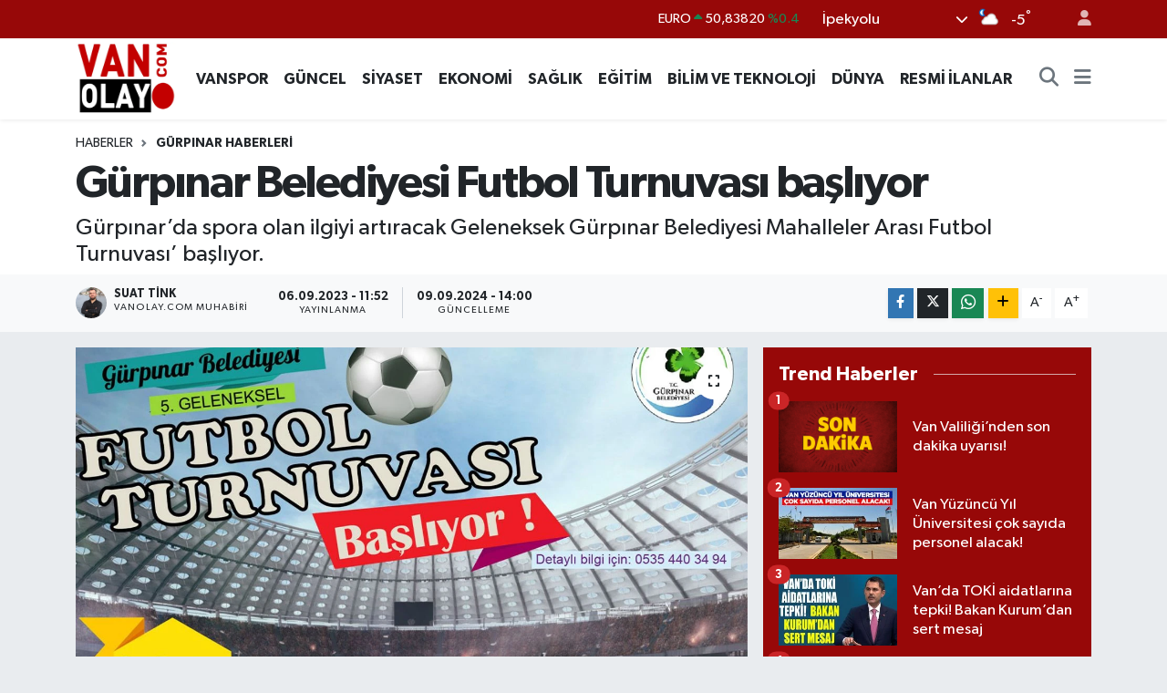

--- FILE ---
content_type: text/html; charset=UTF-8
request_url: https://www.vanolay.com/gurpinar-belediyesi-futbol-turnuvasi-basliyor
body_size: 22369
content:
<!DOCTYPE html>
<html lang="tr" data-theme="flow">
<head>
<link rel="dns-prefetch" href="//www.vanolay.com">
<link rel="dns-prefetch" href="//vanolaycom.teimg.com">
<link rel="dns-prefetch" href="//static.tebilisim.com">
<link rel="dns-prefetch" href="//cdn.p.analitik.bik.gov.tr">
<link rel="dns-prefetch" href="//pagead2.googlesyndication.com">
<link rel="dns-prefetch" href="//www.googletagmanager.com">
<link rel="dns-prefetch" href="//www.facebook.com">
<link rel="dns-prefetch" href="//www.twitter.com">
<link rel="dns-prefetch" href="//www.instagram.com">
<link rel="dns-prefetch" href="//www.youtube.com">
<link rel="dns-prefetch" href="//api.whatsapp.com">
<link rel="dns-prefetch" href="//www.w3.org">
<link rel="dns-prefetch" href="//x.com">
<link rel="dns-prefetch" href="//www.linkedin.com">
<link rel="dns-prefetch" href="//pinterest.com">
<link rel="dns-prefetch" href="//t.me">
<link rel="dns-prefetch" href="//www.google.com">
<link rel="dns-prefetch" href="//facebook.com">
<link rel="dns-prefetch" href="//apps.apple.com">
<link rel="dns-prefetch" href="//play.google.com">
<link rel="dns-prefetch" href="//tebilisim.com">
<link rel="dns-prefetch" href="//twitter.com">
<link rel="dns-prefetch" href="//cdn.onesignal.com">

    <meta charset="utf-8">
<title>Gürpınar Belediyesi Futbol Turnuvası başlıyor - Van Haber – Van Son Dakika Haberleri | Van Olay</title>
<meta name="description" content="Gürpınar’da spora olan ilgiyi artıracak Geleneksek Gürpınar Belediyesi Mahalleler Arası Futbol Turnuvası’ başlıyor.">
<link rel="canonical" href="https://www.vanolay.com/gurpinar-belediyesi-futbol-turnuvasi-basliyor">
<meta name="viewport" content="width=device-width,initial-scale=1">
<meta name="X-UA-Compatible" content="IE=edge">
<meta name="robots" content="max-image-preview:large">
<meta name="theme-color" content="#970808">
<meta name="title" content="Gürpınar Belediyesi Futbol Turnuvası başlıyor">
<meta name="articleSection" content="news">
<meta name="datePublished" content="2023-09-06T11:52:00+03:00">
<meta name="dateModified" content="2024-09-09T14:00:13+03:00">
<meta name="articleAuthor" content="Suat Tink">
<meta name="author" content="Suat Tink">
<link rel="amphtml" href="https://www.vanolay.com/gurpinar-belediyesi-futbol-turnuvasi-basliyor/amp">
<meta property="og:site_name" content="Van Haber – Van Son Dakika Haberleri | Van Olay">
<meta property="og:title" content="Gürpınar Belediyesi Futbol Turnuvası başlıyor">
<meta property="og:description" content="Gürpınar’da spora olan ilgiyi artıracak Geleneksek Gürpınar Belediyesi Mahalleler Arası Futbol Turnuvası’ başlıyor.">
<meta property="og:url" content="https://www.vanolay.com/gurpinar-belediyesi-futbol-turnuvasi-basliyor">
<meta property="og:image" content="https://vanolaycom.teimg.com/vanolay-com/uploads/2023/09/gurpinar-2.jpg">
<meta property="og:type" content="article">
<meta property="og:article:published_time" content="2023-09-06T11:52:00+03:00">
<meta property="og:article:modified_time" content="2024-09-09T14:00:13+03:00">
<meta name="twitter:card" content="summary_large_image">
<meta name="twitter:site" content="@vanolaygazetesi">
<meta name="twitter:title" content="Gürpınar Belediyesi Futbol Turnuvası başlıyor">
<meta name="twitter:description" content="Gürpınar’da spora olan ilgiyi artıracak Geleneksek Gürpınar Belediyesi Mahalleler Arası Futbol Turnuvası’ başlıyor.">
<meta name="twitter:image" content="https://vanolaycom.teimg.com/vanolay-com/uploads/2023/09/gurpinar-2.jpg">
<meta name="twitter:url" content="https://www.vanolay.com/gurpinar-belediyesi-futbol-turnuvasi-basliyor">
<link rel="shortcut icon" type="image/x-icon" href="https://vanolaycom.teimg.com/vanolay-com/uploads/2025/10/van-haber-van-olay-1.webp">
<link rel="manifest" href="https://www.vanolay.com/manifest.json?v=6.6.4" />
<link rel="preload" href="https://static.tebilisim.com/flow/assets/css/font-awesome/fa-solid-900.woff2" as="font" type="font/woff2" crossorigin />
<link rel="preload" href="https://static.tebilisim.com/flow/assets/css/font-awesome/fa-brands-400.woff2" as="font" type="font/woff2" crossorigin />
<link rel="preload" href="https://static.tebilisim.com/flow/assets/css/weather-icons/font/weathericons-regular-webfont.woff2" as="font" type="font/woff2" crossorigin />
<link rel="preload" href="https://static.tebilisim.com/flow/vendor/te/fonts/gibson/Gibson-Bold.woff2" as="font" type="font/woff2" crossorigin />
<link rel="preload" href="https://static.tebilisim.com/flow/vendor/te/fonts/gibson/Gibson-BoldItalic.woff2" as="font" type="font/woff2" crossorigin />
<link rel="preload" href="https://static.tebilisim.com/flow/vendor/te/fonts/gibson/Gibson-Italic.woff2" as="font" type="font/woff2" crossorigin />
<link rel="preload" href="https://static.tebilisim.com/flow/vendor/te/fonts/gibson/Gibson-Light.woff2" as="font" type="font/woff2" crossorigin />
<link rel="preload" href="https://static.tebilisim.com/flow/vendor/te/fonts/gibson/Gibson-LightItalic.woff2" as="font" type="font/woff2" crossorigin />
<link rel="preload" href="https://static.tebilisim.com/flow/vendor/te/fonts/gibson/Gibson-SemiBold.woff2" as="font" type="font/woff2" crossorigin />
<link rel="preload" href="https://static.tebilisim.com/flow/vendor/te/fonts/gibson/Gibson-SemiBoldItalic.woff2" as="font" type="font/woff2" crossorigin />
<link rel="preload" href="https://static.tebilisim.com/flow/vendor/te/fonts/gibson/Gibson.woff2" as="font" type="font/woff2" crossorigin />


<link rel="preload" as="style" href="https://static.tebilisim.com/flow/vendor/te/fonts/gibson.css?v=6.6.4">
<link rel="stylesheet" href="https://static.tebilisim.com/flow/vendor/te/fonts/gibson.css?v=6.6.4">

<style>:root {
        --te-link-color: #333;
        --te-link-hover-color: #000;
        --te-font: "Gibson";
        --te-secondary-font: "Gibson";
        --te-h1-font-size: 50px;
        --te-color: #970808;
        --te-hover-color: #c02a1b;
        --mm-ocd-width: 85%!important; /*  Mobil Menü Genişliği */
        --swiper-theme-color: var(--te-color)!important;
        --header-13-color: #ffc107;
    }</style><link rel="preload" as="style" href="https://static.tebilisim.com/flow/assets/vendor/bootstrap/css/bootstrap.min.css?v=6.6.4">
<link rel="stylesheet" href="https://static.tebilisim.com/flow/assets/vendor/bootstrap/css/bootstrap.min.css?v=6.6.4">
<link rel="preload" as="style" href="https://static.tebilisim.com/flow/assets/css/app6.6.4.min.css">
<link rel="stylesheet" href="https://static.tebilisim.com/flow/assets/css/app6.6.4.min.css">



<script type="application/ld+json">{"@context":"https:\/\/schema.org","@type":"WebSite","url":"https:\/\/www.vanolay.com","potentialAction":{"@type":"SearchAction","target":"https:\/\/www.vanolay.com\/arama?q={query}","query-input":"required name=query"}}</script>

<script type="application/ld+json">{"@context":"https:\/\/schema.org","@type":"NewsMediaOrganization","url":"https:\/\/www.vanolay.com","name":"Van Olay","logo":"https:\/\/vanolaycom.teimg.com\/vanolay-com\/uploads\/2025\/09\/van-olay-haber.jpg","sameAs":["https:\/\/www.facebook.com\/vanolaygazetesii","https:\/\/www.twitter.com\/vanolaygazetesi","https:\/\/www.youtube.com\/@vanolay65","https:\/\/www.instagram.com\/vanhabergzt"]}</script>

<script type="application/ld+json">{"@context":"https:\/\/schema.org","@graph":[{"@type":"SiteNavigationElement","name":"Ana Sayfa","url":"https:\/\/www.vanolay.com","@id":"https:\/\/www.vanolay.com"},{"@type":"SiteNavigationElement","name":"EKONOM\u0130 HABERLER\u0130","url":"https:\/\/www.vanolay.com\/ekonomi","@id":"https:\/\/www.vanolay.com\/ekonomi"},{"@type":"SiteNavigationElement","name":"E\u011e\u0130T\u0130M HABERLER\u0130","url":"https:\/\/www.vanolay.com\/egitim","@id":"https:\/\/www.vanolay.com\/egitim"},{"@type":"SiteNavigationElement","name":"G\u00dcNCEL HABERLER","url":"https:\/\/www.vanolay.com\/guncel","@id":"https:\/\/www.vanolay.com\/guncel"},{"@type":"SiteNavigationElement","name":"SA\u011eLIK HABERLER\u0130","url":"https:\/\/www.vanolay.com\/saglik","@id":"https:\/\/www.vanolay.com\/saglik"},{"@type":"SiteNavigationElement","name":"D\u00dcNYA HABERLER\u0130","url":"https:\/\/www.vanolay.com\/dunya","@id":"https:\/\/www.vanolay.com\/dunya"},{"@type":"SiteNavigationElement","name":"S\u0130YASET HABERLER\u0130","url":"https:\/\/www.vanolay.com\/siyaset","@id":"https:\/\/www.vanolay.com\/siyaset"},{"@type":"SiteNavigationElement","name":"VANSPOR HABERLER\u0130","url":"https:\/\/www.vanolay.com\/spor","@id":"https:\/\/www.vanolay.com\/spor"},{"@type":"SiteNavigationElement","name":"RESM\u0130 \u0130LANLAR","url":"https:\/\/www.vanolay.com\/resmi-ilanlar","@id":"https:\/\/www.vanolay.com\/resmi-ilanlar"},{"@type":"SiteNavigationElement","name":"\u0130PEKYOLU HABERLER\u0130","url":"https:\/\/www.vanolay.com\/ipekyolu","@id":"https:\/\/www.vanolay.com\/ipekyolu"},{"@type":"SiteNavigationElement","name":"EDREM\u0130T HABERLER\u0130","url":"https:\/\/www.vanolay.com\/edremit","@id":"https:\/\/www.vanolay.com\/edremit"},{"@type":"SiteNavigationElement","name":"TU\u015eBA HABERLER\u0130","url":"https:\/\/www.vanolay.com\/tusba","@id":"https:\/\/www.vanolay.com\/tusba"},{"@type":"SiteNavigationElement","name":"BA\u015eKALE HABERLER\u0130","url":"https:\/\/www.vanolay.com\/baskale","@id":"https:\/\/www.vanolay.com\/baskale"},{"@type":"SiteNavigationElement","name":"BAH\u00c7ESARAY HABERLER\u0130","url":"https:\/\/www.vanolay.com\/bahcesaray","@id":"https:\/\/www.vanolay.com\/bahcesaray"},{"@type":"SiteNavigationElement","name":"SARAY HABERLER\u0130","url":"https:\/\/www.vanolay.com\/saray","@id":"https:\/\/www.vanolay.com\/saray"},{"@type":"SiteNavigationElement","name":"ERC\u0130\u015e HABERLER\u0130","url":"https:\/\/www.vanolay.com\/ercis","@id":"https:\/\/www.vanolay.com\/ercis"},{"@type":"SiteNavigationElement","name":"MURAD\u0130YE HABERLER\u0130","url":"https:\/\/www.vanolay.com\/muradiye","@id":"https:\/\/www.vanolay.com\/muradiye"},{"@type":"SiteNavigationElement","name":"\u00c7ALDIRAN HABERLER\u0130","url":"https:\/\/www.vanolay.com\/caldiran","@id":"https:\/\/www.vanolay.com\/caldiran"},{"@type":"SiteNavigationElement","name":"\u00c7ATAK HABERLER\u0130","url":"https:\/\/www.vanolay.com\/catak","@id":"https:\/\/www.vanolay.com\/catak"},{"@type":"SiteNavigationElement","name":"GEVA\u015e HABERLER\u0130","url":"https:\/\/www.vanolay.com\/gevas","@id":"https:\/\/www.vanolay.com\/gevas"},{"@type":"SiteNavigationElement","name":"G\u00dcRPINAR HABERLER\u0130","url":"https:\/\/www.vanolay.com\/gurpinar","@id":"https:\/\/www.vanolay.com\/gurpinar"},{"@type":"SiteNavigationElement","name":"\u00d6ZALP HABERLER\u0130","url":"https:\/\/www.vanolay.com\/ozalp","@id":"https:\/\/www.vanolay.com\/ozalp"},{"@type":"SiteNavigationElement","name":"Tan\u0131t\u0131m Yaz\u0131lar\u0131","url":"https:\/\/www.vanolay.com\/tanitim-yazilari","@id":"https:\/\/www.vanolay.com\/tanitim-yazilari"},{"@type":"SiteNavigationElement","name":"B\u0130L\u0130M & TEKNOLOJ\u0130 HABERLER\u0130","url":"https:\/\/www.vanolay.com\/bilim-teknoloji","@id":"https:\/\/www.vanolay.com\/bilim-teknoloji"},{"@type":"SiteNavigationElement","name":"\u0130leti\u015fim","url":"https:\/\/www.vanolay.com\/iletisim","@id":"https:\/\/www.vanolay.com\/iletisim"},{"@type":"SiteNavigationElement","name":"Van N\u00f6bet\u00e7i Eczaneler","url":"https:\/\/www.vanolay.com\/van-nobetci-eczaneler-1","@id":"https:\/\/www.vanolay.com\/van-nobetci-eczaneler-1"},{"@type":"SiteNavigationElement","name":"Gizlilik Politikas\u0131 ve KVKK","url":"https:\/\/www.vanolay.com\/gizlilik-sozlesmesi","@id":"https:\/\/www.vanolay.com\/gizlilik-sozlesmesi"},{"@type":"SiteNavigationElement","name":"Van Olay Gazetesi Haber Yay\u0131n Politikas\u0131","url":"https:\/\/www.vanolay.com\/van-olay-gazetesi-haber-yayin-politikasi","@id":"https:\/\/www.vanolay.com\/van-olay-gazetesi-haber-yayin-politikasi"},{"@type":"SiteNavigationElement","name":"Van Olay Gazetesi \u00c7erez Politikas\u0131","url":"https:\/\/www.vanolay.com\/van-olay-gazetesi-cerez-politikasi","@id":"https:\/\/www.vanolay.com\/van-olay-gazetesi-cerez-politikasi"},{"@type":"SiteNavigationElement","name":"Van Olay Gazetesi D\u00fczeltme Politikas\u0131","url":"https:\/\/www.vanolay.com\/van-olay-gazetesi-duzeltme-politikasi","@id":"https:\/\/www.vanolay.com\/van-olay-gazetesi-duzeltme-politikasi"},{"@type":"SiteNavigationElement","name":"Van Olay Gazetesi Hakk\u0131m\u0131zda Sayfas\u0131","url":"https:\/\/www.vanolay.com\/van-olay-gazetesi-hakkimizda-sayfasi","@id":"https:\/\/www.vanolay.com\/van-olay-gazetesi-hakkimizda-sayfasi"},{"@type":"SiteNavigationElement","name":"Yazarlar","url":"https:\/\/www.vanolay.com\/yazarlar","@id":"https:\/\/www.vanolay.com\/yazarlar"},{"@type":"SiteNavigationElement","name":"Foto Galeri","url":"https:\/\/www.vanolay.com\/foto-galeri","@id":"https:\/\/www.vanolay.com\/foto-galeri"},{"@type":"SiteNavigationElement","name":"Video Galeri","url":"https:\/\/www.vanolay.com\/video","@id":"https:\/\/www.vanolay.com\/video"},{"@type":"SiteNavigationElement","name":"Vefatlar","url":"https:\/\/www.vanolay.com\/vefat","@id":"https:\/\/www.vanolay.com\/vefat"},{"@type":"SiteNavigationElement","name":"R\u00f6portajlar","url":"https:\/\/www.vanolay.com\/roportaj","@id":"https:\/\/www.vanolay.com\/roportaj"},{"@type":"SiteNavigationElement","name":"Anketler","url":"https:\/\/www.vanolay.com\/anketler","@id":"https:\/\/www.vanolay.com\/anketler"},{"@type":"SiteNavigationElement","name":"\u0130pekyolu Bug\u00fcn, Yar\u0131n ve 1 Haftal\u0131k Hava Durumu Tahmini","url":"https:\/\/www.vanolay.com\/ipekyolu-hava-durumu","@id":"https:\/\/www.vanolay.com\/ipekyolu-hava-durumu"},{"@type":"SiteNavigationElement","name":"\u0130pekyolu Namaz Vakitleri","url":"https:\/\/www.vanolay.com\/ipekyolu-namaz-vakitleri","@id":"https:\/\/www.vanolay.com\/ipekyolu-namaz-vakitleri"},{"@type":"SiteNavigationElement","name":"Puan Durumu ve Fikst\u00fcr","url":"https:\/\/www.vanolay.com\/futbol\/super-lig-puan-durumu-ve-fikstur","@id":"https:\/\/www.vanolay.com\/futbol\/super-lig-puan-durumu-ve-fikstur"}]}</script>

<script type="application/ld+json">{"@context":"https:\/\/schema.org","@type":"BreadcrumbList","itemListElement":[{"@type":"ListItem","position":1,"item":{"@type":"Thing","@id":"https:\/\/www.vanolay.com","name":"Haberler"}}]}</script>
<script type="application/ld+json">{"@context":"https:\/\/schema.org","@type":"NewsArticle","headline":"G\u00fcrp\u0131nar Belediyesi Futbol Turnuvas\u0131 ba\u015fl\u0131yor","articleSection":"G\u00dcRPINAR HABERLER\u0130","dateCreated":"2023-09-06T11:52:00+03:00","datePublished":"2023-09-06T11:52:00+03:00","dateModified":"2024-09-09T14:00:13+03:00","wordCount":247,"genre":"news","mainEntityOfPage":{"@type":"WebPage","@id":"https:\/\/www.vanolay.com\/gurpinar-belediyesi-futbol-turnuvasi-basliyor"},"articleBody":"<p>Haber Merkezi<\/p>\r\n\r\n<p>Van\u2019\u0131n G\u00fcrp\u0131nar Belediyesi taraf\u0131ndan mahalle k\u00fclt\u00fcr\u00fcn\u00fc ya\u015fatmak, gen\u00e7ler aras\u0131 sportif faaliyetleri ve karde\u015flik duygusunu peki\u015ftirmek amac\u0131yla bu y\u0131l 5\u2019incisi d\u00fczenlenecek olan \u201cGeleneksek G\u00fcrp\u0131nar Belediyesi Mahalleler Aras\u0131 Futbol Turnuvas\u0131\u2019 ba\u015fl\u0131yor.<\/p>\r\n\r\n<p>Her y\u0131l b\u00fcy\u00fck \u00e7eki\u015fmeye ve heyecana sahne olan turnuvan\u0131n 2022 y\u0131l\u0131ndaki \u015fampiyonu Sakalar (Xospspor) Mahallesi olmu\u015ftu.<\/p>\r\n\r\n<p>K\u00fclt\u00fcr ve Sosyal \u0130\u015fler M\u00fcd\u00fcrl\u00fc\u011f\u00fcnce organize edilen turnuvaya kat\u0131lmak isteyen tak\u0131mlar bu y\u0131l 12 Eyl\u00fcl Sal\u0131 g\u00fcn\u00fcne kadar ba\u015fvuruda bulunabilecekler.<\/p>\r\n\r\n<p>G\u00fcrp\u0131nar Belediye Ba\u015fkan\u0131 Hayrullah Tan\u0131\u015f, sportif etkinliklere \u00f6nem verdiklerini belirterek, turnuvan\u0131n mahalleler aras\u0131ndaki birlik ve beraberli\u011fe katk\u0131 sundu\u011funu s\u00f6yledi.<\/p>\r\n\r\n<p>Geleneksel futbol turnuvas\u0131n\u0131n her y\u0131l renkli g\u00f6r\u00fcnt\u00fclere sahne oldu\u011funu aktaran Ba\u015fkan Tan\u0131\u015f, \u201cHeyecanla beklenen futbol turnuvam\u0131z\u0131n bu y\u0131lki start\u0131n\u0131 veriyoruz. Her y\u0131l oldu\u011fu gibi bu sene de yo\u011fun bir kat\u0131l\u0131m\u0131n olaca\u011f\u0131na inan\u0131yorum. G\u00fcrp\u0131nar Belediyesi olarak amac\u0131m\u0131z il\u00e7emizde sosyal ve sportif aktiviteleri canland\u0131rmak, mahalleler aras\u0131ndaki dayan\u0131\u015fmay\u0131 g\u00fc\u00e7lendirmek ve dostlu\u011fu peki\u015ftirmektir. \u015eimdiden turnuvaya kat\u0131lacak t\u00fcm tak\u0131mlar\u0131 tebrik ediyor, sporculara ba\u015far\u0131lar diliyorum. Sporcular\u0131m\u0131z\u0131n turnuvan\u0131n son ma\u00e7\u0131na kadar dostluk, karde\u015flik ve centilmenlik ilkelerinden taviz vermeyece\u011fine inan\u0131yorum.\u201d dedi.<\/p>","description":"G\u00fcrp\u0131nar\u2019da spora olan ilgiyi art\u0131racak Geleneksek G\u00fcrp\u0131nar Belediyesi Mahalleler Aras\u0131 Futbol Turnuvas\u0131\u2019 ba\u015fl\u0131yor.","inLanguage":"tr-TR","keywords":[],"image":{"@type":"ImageObject","url":"https:\/\/vanolaycom.teimg.com\/crop\/1280x720\/vanolay-com\/uploads\/2023\/09\/gurpinar-2.jpg","width":"1280","height":"720","caption":"G\u00fcrp\u0131nar Belediyesi Futbol Turnuvas\u0131 ba\u015fl\u0131yor"},"publishingPrinciples":"https:\/\/www.vanolay.com\/gizlilik-sozlesmesi","isFamilyFriendly":"http:\/\/schema.org\/True","isAccessibleForFree":"http:\/\/schema.org\/True","publisher":{"@type":"Organization","name":"Van Olay","image":"https:\/\/vanolaycom.teimg.com\/vanolay-com\/uploads\/2025\/09\/van-olay-haber.jpg","logo":{"@type":"ImageObject","url":"https:\/\/vanolaycom.teimg.com\/vanolay-com\/uploads\/2025\/09\/van-olay-haber.jpg","width":"640","height":"375"}},"author":{"@type":"Person","name":"Suat Tink","honorificPrefix":"","jobTitle":"VanOlay.com Muhabiri","url":null}}</script>




<script>!function(){var t=document.createElement("script");t.setAttribute("src",'https://cdn.p.analitik.bik.gov.tr/tracker'+(typeof Intl!=="undefined"?(typeof (Intl||"").PluralRules!=="undefined"?'1':typeof Promise!=="undefined"?'2':typeof MutationObserver!=='undefined'?'3':'4'):'4')+'.js'),t.setAttribute("data-website-id","87f40000-e6a4-47e3-90b9-e3b4aeb14d0a"),t.setAttribute("data-host-url",'//87f40000-e6a4-47e3-90b9-e3b4aeb14d0a.collector.p.analitik.bik.gov.tr'),document.head.appendChild(t)}();</script>
<script async src="https://pagead2.googlesyndication.com/pagead/js/adsbygoogle.js?client=ca-pub-6875556864628574"
     crossorigin="anonymous"></script>
     

 <meta name="google-site-verification" content="4k90EaSEFMocASI-G7keEsg_imhdnqmo9Mza9sAQmao" />


<!-- Google Tag Manager -->
<script>(function(w,d,s,l,i){w[l]=w[l]||[];w[l].push({'gtm.start':
new Date().getTime(),event:'gtm.js'});var f=d.getElementsByTagName(s)[0],
j=d.createElement(s),dl=l!='dataLayer'?'&l='+l:'';j.async=true;j.src=
'https://www.googletagmanager.com/gtm.js?id='+i+dl;f.parentNode.insertBefore(j,f);
})(window,document,'script','dataLayer','GTM-T7Q4BNSL');</script>
<!-- End Google Tag Manager -->



<script async data-cfasync="false"
	src="https://www.googletagmanager.com/gtag/js?id=G-QVX7KPKD5B"></script>
<script data-cfasync="false">
	window.dataLayer = window.dataLayer || [];
	  function gtag(){dataLayer.push(arguments);}
	  gtag('js', new Date());
	  gtag('config', 'G-QVX7KPKD5B');
</script>




</head>




<body class="d-flex flex-column min-vh-100">

    <div data-pagespeed="true"><!-- Google Tag Manager (noscript) -->
<noscript><iframe src="https://www.googletagmanager.com/ns.html?id=GTM-T7Q4BNSL"
height="0" width="0" style="display:none;visibility:hidden"></iframe></noscript>
<!-- End Google Tag Manager (noscript) --></div>
    <div id="ad_153" data-channel="153" data-advert="temedya" data-rotation="120" class="d-none d-sm-flex flex-column align-items-center justify-content-start text-center mx-auto overflow-hidden fixed-bottom-advert" data-affix="0"></div><div id="ad_153_mobile" data-channel="153" data-advert="temedya" data-rotation="120" class="d-flex d-sm-none flex-column align-items-center justify-content-start text-center mx-auto overflow-hidden fixed-bottom-advert" data-affix="0"></div>

    <header class="header-4">
    <div class="top-header d-none d-lg-block">
        <div class="container">
            <div class="d-flex justify-content-between align-items-center">

                

                                    <div class="position-relative overflow-hidden ms-auto text-end" style="height: 36px;">
                        <!-- PİYASALAR -->
        <div class="newsticker mini small">
        <ul class="newsticker__list list-unstyled" data-header="4">
            <li class="newsticker__item col dolar">DOLAR
                <span class="text-danger"><i class="fa fa-caret-down"></i></span>
                <span class="value">43,25630</span>
                <span class="text-danger">%-0.09</span>
            </li>
            <li class="newsticker__item col euro">EURO
                <span class="text-success"><i class="fa fa-caret-up"></i></span>
                <span class="value">50,83820</span>
                <span class="text-success">%0.4</span>
            </li>
            <li class="newsticker__item col euro">STERLİN
                <span class="text-success"><i class="fa fa-caret-up"></i></span>
                <span class="value">58,42720</span>
                <span class="text-success">%0.42</span>
            </li>
            <li class="newsticker__item col altin">G.ALTIN
                <span class="text-success"><i class="fa fa-caret-up"></i></span>
                <span class="value">6738,00000</span>
                <span class="text-success">%0.4</span>
            </li>
            <li class="newsticker__item col bist">BİST100
                <span class="text-success"><i class="fa fa-caret-up"></i></span>
                <span class="value">12.851,00</span>
                <span class="text-success">%97</span>
            </li>
            <li class="newsticker__item col btc">BITCOIN
                <span class="text-danger"><i class="fa fa-caret-down"></i></span>
                <span class="value">88.562,88</span>
                <span class="text-danger">%-1.55</span>
            </li>
        </ul>
    </div>
    

                    </div>
                    <div class="d-flex justify-content-end align-items-center text-light ms-4 weather-widget mini">
                        <!-- HAVA DURUMU -->

<input type="hidden" name="widget_setting_weathercity" value="38.49041000,43.34690000" />

            <div class="weather d-none d-xl-block me-2" data-header="4">
            <div class="custom-selectbox text-white" onclick="toggleDropdown(this)" style="width: 100%">
    <div class="d-flex justify-content-between align-items-center">
        <span style="">İpekyolu</span>
        <i class="fas fa-chevron-down" style="font-size: 14px"></i>
    </div>
    <ul class="bg-white text-dark overflow-widget" style="min-height: 100px; max-height: 300px">
                        <li>
            <a href="https://www.vanolay.com/van-bahcesaray-hava-durumu" title="Bahçesaray Hava Durumu" class="text-dark">
                Bahçesaray
            </a>
        </li>
                        <li>
            <a href="https://www.vanolay.com/van-baskale-hava-durumu" title="Başkale Hava Durumu" class="text-dark">
                Başkale
            </a>
        </li>
                        <li>
            <a href="https://www.vanolay.com/van-caldiran-hava-durumu" title="Çaldıran Hava Durumu" class="text-dark">
                Çaldıran
            </a>
        </li>
                        <li>
            <a href="https://www.vanolay.com/van-catak-hava-durumu" title="Çatak Hava Durumu" class="text-dark">
                Çatak
            </a>
        </li>
                        <li>
            <a href="https://www.vanolay.com/van-edremit-hava-durumu" title="Edremit Hava Durumu" class="text-dark">
                Edremit
            </a>
        </li>
                        <li>
            <a href="https://www.vanolay.com/van-ercis-hava-durumu" title="Erciş Hava Durumu" class="text-dark">
                Erciş
            </a>
        </li>
                        <li>
            <a href="https://www.vanolay.com/van-gevas-hava-durumu" title="Gevaş Hava Durumu" class="text-dark">
                Gevaş
            </a>
        </li>
                        <li>
            <a href="https://www.vanolay.com/van-gurpinar-hava-durumu" title="Gürpınar Hava Durumu" class="text-dark">
                Gürpınar
            </a>
        </li>
                        <li>
            <a href="https://www.vanolay.com/van-ipekyolu-hava-durumu" title="İpekyolu Hava Durumu" class="text-dark">
                İpekyolu
            </a>
        </li>
                        <li>
            <a href="https://www.vanolay.com/van-muradiye-hava-durumu" title="Muradiye Hava Durumu" class="text-dark">
                Muradiye
            </a>
        </li>
                        <li>
            <a href="https://www.vanolay.com/van-ozalp-hava-durumu" title="Özalp Hava Durumu" class="text-dark">
                Özalp
            </a>
        </li>
                        <li>
            <a href="https://www.vanolay.com/van-saray-hava-durumu" title="Saray Hava Durumu" class="text-dark">
                Saray
            </a>
        </li>
                        <li>
            <a href="https://www.vanolay.com/van-tusba-hava-durumu" title="Tuşba Hava Durumu" class="text-dark">
                Tuşba
            </a>
        </li>
            </ul>
</div>

        </div>
        <div class="d-none d-xl-block" data-header="4">
            <span class="lead me-2">
                <img src="//cdn.weatherapi.com/weather/64x64/night/116.png" class="condition" width="26" height="26" alt="-5" />
            </span>
            <span class="degree text-white">-5</span><sup class="text-white">°</sup>
        </div>
    
<div data-location='{"city":"TUXX0014"}' class="d-none"></div>


                    </div>
                                <ul class="nav ms-4">
                    <li class="nav-item ms-2"><a class="nav-link pe-0" href="/member/login" title="Üyelik Girişi" target="_blank"><i class="fa fa-user"></i></a></li>
                </ul>
            </div>
        </div>
    </div>
    <nav class="main-menu navbar navbar-expand-lg bg-white shadow-sm py-1">
        <div class="container">
            <div class="d-lg-none">
                <a href="#menu" title="Ana Menü"><i class="fa fa-bars fa-lg"></i></a>
            </div>
            <div>
                                <a class="navbar-brand me-0" href="/" title="Van Haber – Van Son Dakika Haberleri | Van Olay">
                    <img src="https://vanolaycom.teimg.com/vanolay-com/uploads/2025/09/van-olay-haber.jpg" alt="Van Haber – Van Son Dakika Haberleri | Van Olay" width="110" height="40" class="light-mode img-fluid flow-logo">
<img src="https://vanolaycom.teimg.com/vanolay-com/uploads/2025/09/van-olay-haber.jpg" alt="Van Haber – Van Son Dakika Haberleri | Van Olay" width="110" height="40" class="dark-mode img-fluid flow-logo d-none">

                </a>
                            </div>
            <div class="d-none d-lg-block">
                <ul  class="nav fw-semibold">
        <li class="nav-item   ">
        <a href="/spor" class="nav-link nav-link text-dark" target="_self" title="VANSPOR">VANSPOR</a>
        
    </li>
        <li class="nav-item   ">
        <a href="/guncel" class="nav-link nav-link text-dark" target="_self" title="GÜNCEL">GÜNCEL</a>
        
    </li>
        <li class="nav-item   ">
        <a href="/siyaset" class="nav-link nav-link text-dark" target="_self" title="SİYASET">SİYASET</a>
        
    </li>
        <li class="nav-item   ">
        <a href="/ekonomi" class="nav-link nav-link text-dark" target="_self" title="EKONOMİ">EKONOMİ</a>
        
    </li>
        <li class="nav-item   ">
        <a href="/saglik" class="nav-link nav-link text-dark" target="_self" title="SAĞLIK">SAĞLIK</a>
        
    </li>
        <li class="nav-item   ">
        <a href="/egitim" class="nav-link nav-link text-dark" target="_self" title="EĞİTİM">EĞİTİM</a>
        
    </li>
        <li class="nav-item   ">
        <a href="/bilim-teknoloji" class="nav-link nav-link text-dark" target="_self" title="BİLİM VE TEKNOLOJİ">BİLİM VE TEKNOLOJİ</a>
        
    </li>
        <li class="nav-item   ">
        <a href="/dunya" class="nav-link nav-link text-dark" target="_self" title="DÜNYA">DÜNYA</a>
        
    </li>
        <li class="nav-item   ">
        <a href="/resmi-ilanlar" class="nav-link nav-link text-dark" target="_self" title="RESMİ İLANLAR">RESMİ İLANLAR</a>
        
    </li>
    </ul>

            </div>
            <ul class="navigation-menu nav d-flex align-items-center">
                <li class="nav-item">
                    <a href="/arama" class="nav-link" title="Ara">
                        <i class="fa fa-search fa-lg text-secondary"></i>
                    </a>
                </li>
                
                <li class="nav-item dropdown d-none d-lg-block position-static">
                    <a class="nav-link p-0 ms-2 text-secondary" data-bs-toggle="dropdown" href="#" aria-haspopup="true" aria-expanded="false" title="Ana Menü"><i class="fa fa-bars fa-lg"></i></a>
                    <div class="mega-menu dropdown-menu dropdown-menu-end text-capitalize shadow-lg border-0 rounded-0">

    <div class="row g-3 small p-3">

                <div class="col">
            <div class="extra-sections bg-light p-3 border">
                <a href="https://www.vanolay.com/van-nobetci-eczaneler" title="Van Nöbetçi Eczaneler" class="d-block border-bottom pb-2 mb-2" target="_self"><i class="fa-solid fa-capsules me-2"></i>Van Nöbetçi Eczaneler</a>
<a href="https://www.vanolay.com/van-hava-durumu" title="Van Hava Durumu" class="d-block border-bottom pb-2 mb-2" target="_self"><i class="fa-solid fa-cloud-sun me-2"></i>Van Hava Durumu</a>
<a href="https://www.vanolay.com/van-namaz-vakitleri" title="Van Namaz Vakitleri" class="d-block border-bottom pb-2 mb-2" target="_self"><i class="fa-solid fa-mosque me-2"></i>Van Namaz Vakitleri</a>
<a href="https://www.vanolay.com/van-trafik-durumu" title="Van Trafik Yoğunluk Haritası" class="d-block border-bottom pb-2 mb-2" target="_self"><i class="fa-solid fa-car me-2"></i>Van Trafik Yoğunluk Haritası</a>
<a href="https://www.vanolay.com/futbol/super-lig-puan-durumu-ve-fikstur" title="Süper Lig Puan Durumu ve Fikstür" class="d-block border-bottom pb-2 mb-2" target="_self"><i class="fa-solid fa-chart-bar me-2"></i>Süper Lig Puan Durumu ve Fikstür</a>
<a href="https://www.vanolay.com/tum-mansetler" title="Tüm Manşetler" class="d-block border-bottom pb-2 mb-2" target="_self"><i class="fa-solid fa-newspaper me-2"></i>Tüm Manşetler</a>
<a href="https://www.vanolay.com/sondakika-haberleri" title="Son Dakika Haberleri" class="d-block border-bottom pb-2 mb-2" target="_self"><i class="fa-solid fa-bell me-2"></i>Son Dakika Haberleri</a>

            </div>
        </div>
        
        <div class="col">
        <a href="/spor" class="d-block border-bottom  pb-2 mb-2" target="_self" title="VANSPOR">VANSPOR</a>
            <a href="/guncel" class="d-block border-bottom  pb-2 mb-2" target="_self" title="GÜNCEL">GÜNCEL</a>
            <a href="/siyaset" class="d-block border-bottom  pb-2 mb-2" target="_self" title="SİYASET">SİYASET</a>
            <a href="/ekonomi" class="d-block border-bottom  pb-2 mb-2" target="_self" title="EKONOMİ">EKONOMİ</a>
            <a href="/saglik" class="d-block border-bottom  pb-2 mb-2" target="_self" title="SAĞLIK">SAĞLIK</a>
            <a href="/egitim" class="d-block border-bottom  pb-2 mb-2" target="_self" title="EĞİTİM">EĞİTİM</a>
            <a href="/bilim-teknoloji" class="d-block  pb-2 mb-2" target="_self" title="BİLİM VE TEKNOLOJİ">BİLİM VE TEKNOLOJİ</a>
        </div><div class="col">
            <a href="/dunya" class="d-block border-bottom  pb-2 mb-2" target="_self" title="DÜNYA">DÜNYA</a>
            <a href="/resmi-ilanlar" class="d-block border-bottom  pb-2 mb-2" target="_self" title="RESMİ İLANLAR">RESMİ İLANLAR</a>
        </div>


    </div>

    <div class="p-3 bg-light">
                <a class="me-3"
            href="https://www.facebook.com/vanolaygazetesii" target="_blank" rel="nofollow noreferrer noopener"><i class="fab fa-facebook me-2 text-navy"></i> Facebook</a>
                        <a class="me-3"
            href="https://www.twitter.com/vanolaygazetesi" target="_blank" rel="nofollow noreferrer noopener"><i class="fab fa-x-twitter "></i> Twitter</a>
                        <a class="me-3"
            href="https://www.instagram.com/vanhabergzt" target="_blank" rel="nofollow noreferrer noopener"><i class="fab fa-instagram me-2 text-magenta"></i> Instagram</a>
                                <a class="me-3"
            href="https://www.youtube.com/@vanolay65" target="_blank" rel="nofollow noreferrer noopener"><i class="fab fa-youtube me-2 text-danger"></i> Youtube</a>
                                                <a class="" href="https://api.whatsapp.com/send?phone=+905534966569" title="Whatsapp" rel="nofollow noreferrer noopener"><i
            class="fab fa-whatsapp me-2 text-navy"></i> WhatsApp İhbar Hattı</a>    </div>

    <div class="mega-menu-footer p-2 bg-te-color">
        <a class="dropdown-item text-white" href="/kunye" title="Künye / İletişim"><i class="fa fa-id-card me-2"></i> Künye / İletişim</a>
        <a class="dropdown-item text-white" href="/iletisim" title="Bize Ulaşın"><i class="fa fa-envelope me-2"></i> Bize Ulaşın</a>
        <a class="dropdown-item text-white" href="/rss-baglantilari" title="RSS Bağlantıları"><i class="fa fa-rss me-2"></i> RSS Bağlantıları</a>
        <a class="dropdown-item text-white" href="/member/login" title="Üyelik Girişi"><i class="fa fa-user me-2"></i> Üyelik Girişi</a>
    </div>


</div>

                </li>
            </ul>
        </div>
    </nav>
    <ul  class="mobile-categories d-lg-none list-inline bg-white">
        <li class="list-inline-item">
        <a href="/spor" class="text-dark" target="_self" title="VANSPOR">
                VANSPOR
        </a>
    </li>
        <li class="list-inline-item">
        <a href="/guncel" class="text-dark" target="_self" title="GÜNCEL">
                GÜNCEL
        </a>
    </li>
        <li class="list-inline-item">
        <a href="/siyaset" class="text-dark" target="_self" title="SİYASET">
                SİYASET
        </a>
    </li>
        <li class="list-inline-item">
        <a href="/ekonomi" class="text-dark" target="_self" title="EKONOMİ">
                EKONOMİ
        </a>
    </li>
        <li class="list-inline-item">
        <a href="/saglik" class="text-dark" target="_self" title="SAĞLIK">
                SAĞLIK
        </a>
    </li>
        <li class="list-inline-item">
        <a href="/egitim" class="text-dark" target="_self" title="EĞİTİM">
                EĞİTİM
        </a>
    </li>
        <li class="list-inline-item">
        <a href="/bilim-teknoloji" class="text-dark" target="_self" title="BİLİM VE TEKNOLOJİ">
                BİLİM VE TEKNOLOJİ
        </a>
    </li>
        <li class="list-inline-item">
        <a href="/dunya" class="text-dark" target="_self" title="DÜNYA">
                DÜNYA
        </a>
    </li>
        <li class="list-inline-item">
        <a href="/resmi-ilanlar" class="text-dark" target="_self" title="RESMİ İLANLAR">
                RESMİ İLANLAR
        </a>
    </li>
    </ul>


</header>






<main class="single overflow-hidden" style="min-height: 300px">

    
    <div class="infinite" data-show-advert="1">

    

    <div class="infinite-item d-block" data-id="52953" data-category-id="33" data-reference="TE\Archive\Models\Archive" data-json-url="/service/json/featured-infinite.json">

        

        <div class="post-header pt-3 bg-white">

    <div class="container">

        
        <nav class="meta-category d-flex justify-content-lg-start" style="--bs-breadcrumb-divider: url(&#34;data:image/svg+xml,%3Csvg xmlns='http://www.w3.org/2000/svg' width='8' height='8'%3E%3Cpath d='M2.5 0L1 1.5 3.5 4 1 6.5 2.5 8l4-4-4-4z' fill='%236c757d'/%3E%3C/svg%3E&#34;);" aria-label="breadcrumb">
        <ol class="breadcrumb mb-0">
            <li class="breadcrumb-item"><a href="https://www.vanolay.com" class="breadcrumb_link" target="_self">Haberler</a></li>
            <li class="breadcrumb-item active fw-bold" aria-current="page"><a href="/gurpinar" target="_self" class="breadcrumb_link text-dark" title="GÜRPINAR HABERLERİ">GÜRPINAR HABERLERİ</a></li>
        </ol>
</nav>

        <h1 class="h2 fw-bold text-lg-start headline my-2" itemprop="headline">Gürpınar Belediyesi Futbol Turnuvası başlıyor</h1>
        
        <h2 class="lead text-lg-start text-dark my-2 description" itemprop="description">Gürpınar’da spora olan ilgiyi artıracak Geleneksek Gürpınar Belediyesi Mahalleler Arası Futbol Turnuvası’ başlıyor.</h2>
        
        <div class="news-tags">
    </div>

    </div>

    <div class="bg-light py-1">
        <div class="container d-flex justify-content-between align-items-center">

            <div class="meta-author">
            <a href="/muhabir/20/suat-tink" class="d-flex" title="Suat Tink" target="_self">
            <img class="me-2 rounded-circle" width="34" height="34" src="https://vanolaycom.teimg.com/vanolay-com/uploads/2025/10/users/suattink.jpeg"
                loading="lazy" alt="Suat Tink">
            <div class="me-3 flex-column align-items-center justify-content-center">
                <div class="fw-bold text-dark">Suat Tink</div>
                <div class="info text-dark">VanOlay.com Muhabiri</div>
            </div>
        </a>
    
    <div class="box">
    <time class="fw-bold">06.09.2023 - 11:52</time>
    <span class="info">Yayınlanma</span>
</div>
<div class="box">
    <time class="fw-bold">09.09.2024 - 14:00</time>
    <span class="info">Güncelleme</span>
</div>

    
    
    

</div>


            <div class="share-area justify-content-end align-items-center d-none d-lg-flex">

    <div class="mobile-share-button-container mb-2 d-block d-md-none">
    <button
        class="btn btn-primary btn-sm rounded-0 shadow-sm w-100"
        onclick="handleMobileShare(event, 'Gürpınar Belediyesi Futbol Turnuvası başlıyor', 'https://www.vanolay.com/gurpinar-belediyesi-futbol-turnuvasi-basliyor')"
        title="Paylaş"
    >
        <i class="fas fa-share-alt me-2"></i>Paylaş
    </button>
</div>

<div class="social-buttons-new d-none d-md-flex justify-content-between">
    <a
        href="https://www.facebook.com/sharer/sharer.php?u=https%3A%2F%2Fwww.vanolay.com%2Fgurpinar-belediyesi-futbol-turnuvasi-basliyor"
        onclick="initiateDesktopShare(event, 'facebook')"
        class="btn btn-primary btn-sm rounded-0 shadow-sm me-1"
        title="Facebook'ta Paylaş"
        data-platform="facebook"
        data-share-url="https://www.vanolay.com/gurpinar-belediyesi-futbol-turnuvasi-basliyor"
        data-share-title="Gürpınar Belediyesi Futbol Turnuvası başlıyor"
        rel="noreferrer nofollow noopener external"
    >
        <i class="fab fa-facebook-f"></i>
    </a>

    <a
        href="https://x.com/intent/tweet?url=https%3A%2F%2Fwww.vanolay.com%2Fgurpinar-belediyesi-futbol-turnuvasi-basliyor&text=G%C3%BCrp%C4%B1nar+Belediyesi+Futbol+Turnuvas%C4%B1+ba%C5%9Fl%C4%B1yor"
        onclick="initiateDesktopShare(event, 'twitter')"
        class="btn btn-dark btn-sm rounded-0 shadow-sm me-1"
        title="X'de Paylaş"
        data-platform="twitter"
        data-share-url="https://www.vanolay.com/gurpinar-belediyesi-futbol-turnuvasi-basliyor"
        data-share-title="Gürpınar Belediyesi Futbol Turnuvası başlıyor"
        rel="noreferrer nofollow noopener external"
    >
        <i class="fab fa-x-twitter text-white"></i>
    </a>

    <a
        href="https://api.whatsapp.com/send?text=G%C3%BCrp%C4%B1nar+Belediyesi+Futbol+Turnuvas%C4%B1+ba%C5%9Fl%C4%B1yor+-+https%3A%2F%2Fwww.vanolay.com%2Fgurpinar-belediyesi-futbol-turnuvasi-basliyor"
        onclick="initiateDesktopShare(event, 'whatsapp')"
        class="btn btn-success btn-sm rounded-0 btn-whatsapp shadow-sm me-1"
        title="Whatsapp'ta Paylaş"
        data-platform="whatsapp"
        data-share-url="https://www.vanolay.com/gurpinar-belediyesi-futbol-turnuvasi-basliyor"
        data-share-title="Gürpınar Belediyesi Futbol Turnuvası başlıyor"
        rel="noreferrer nofollow noopener external"
    >
        <i class="fab fa-whatsapp fa-lg"></i>
    </a>

    <div class="dropdown">
        <button class="dropdownButton btn btn-sm rounded-0 btn-warning border-none shadow-sm me-1" type="button" data-bs-toggle="dropdown" name="socialDropdownButton" title="Daha Fazla">
            <i id="icon" class="fa fa-plus"></i>
        </button>

        <ul class="dropdown-menu dropdown-menu-end border-0 rounded-1 shadow">
            <li>
                <a
                    href="https://www.linkedin.com/sharing/share-offsite/?url=https%3A%2F%2Fwww.vanolay.com%2Fgurpinar-belediyesi-futbol-turnuvasi-basliyor"
                    class="dropdown-item"
                    onclick="initiateDesktopShare(event, 'linkedin')"
                    data-platform="linkedin"
                    data-share-url="https://www.vanolay.com/gurpinar-belediyesi-futbol-turnuvasi-basliyor"
                    data-share-title="Gürpınar Belediyesi Futbol Turnuvası başlıyor"
                    rel="noreferrer nofollow noopener external"
                    title="Linkedin"
                >
                    <i class="fab fa-linkedin text-primary me-2"></i>Linkedin
                </a>
            </li>
            <li>
                <a
                    href="https://pinterest.com/pin/create/button/?url=https%3A%2F%2Fwww.vanolay.com%2Fgurpinar-belediyesi-futbol-turnuvasi-basliyor&description=G%C3%BCrp%C4%B1nar+Belediyesi+Futbol+Turnuvas%C4%B1+ba%C5%9Fl%C4%B1yor&media="
                    class="dropdown-item"
                    onclick="initiateDesktopShare(event, 'pinterest')"
                    data-platform="pinterest"
                    data-share-url="https://www.vanolay.com/gurpinar-belediyesi-futbol-turnuvasi-basliyor"
                    data-share-title="Gürpınar Belediyesi Futbol Turnuvası başlıyor"
                    rel="noreferrer nofollow noopener external"
                    title="Pinterest"
                >
                    <i class="fab fa-pinterest text-danger me-2"></i>Pinterest
                </a>
            </li>
            <li>
                <a
                    href="https://t.me/share/url?url=https%3A%2F%2Fwww.vanolay.com%2Fgurpinar-belediyesi-futbol-turnuvasi-basliyor&text=G%C3%BCrp%C4%B1nar+Belediyesi+Futbol+Turnuvas%C4%B1+ba%C5%9Fl%C4%B1yor"
                    class="dropdown-item"
                    onclick="initiateDesktopShare(event, 'telegram')"
                    data-platform="telegram"
                    data-share-url="https://www.vanolay.com/gurpinar-belediyesi-futbol-turnuvasi-basliyor"
                    data-share-title="Gürpınar Belediyesi Futbol Turnuvası başlıyor"
                    rel="noreferrer nofollow noopener external"
                    title="Telegram"
                >
                    <i class="fab fa-telegram-plane text-primary me-2"></i>Telegram
                </a>
            </li>
            <li class="border-0">
                <a class="dropdown-item" href="javascript:void(0)" onclick="printContent(event)" title="Yazdır">
                    <i class="fas fa-print text-dark me-2"></i>
                    Yazdır
                </a>
            </li>
            <li class="border-0">
                <a class="dropdown-item" href="javascript:void(0)" onclick="copyURL(event, 'https://www.vanolay.com/gurpinar-belediyesi-futbol-turnuvasi-basliyor')" rel="noreferrer nofollow noopener external" title="Bağlantıyı Kopyala">
                    <i class="fas fa-link text-dark me-2"></i>
                    Kopyala
                </a>
            </li>
        </ul>
    </div>
</div>

<script>
    var shareableModelId = 52953;
    var shareableModelClass = 'TE\\Archive\\Models\\Archive';

    function shareCount(id, model, platform, url) {
        fetch("https://www.vanolay.com/sharecount", {
            method: 'POST',
            headers: {
                'Content-Type': 'application/json',
                'X-CSRF-TOKEN': document.querySelector('meta[name="csrf-token"]')?.getAttribute('content')
            },
            body: JSON.stringify({ id, model, platform, url })
        }).catch(err => console.error('Share count fetch error:', err));
    }

    function goSharePopup(url, title, width = 600, height = 400) {
        const left = (screen.width - width) / 2;
        const top = (screen.height - height) / 2;
        window.open(
            url,
            title,
            `width=${width},height=${height},left=${left},top=${top},resizable=yes,scrollbars=yes`
        );
    }

    async function handleMobileShare(event, title, url) {
        event.preventDefault();

        if (shareableModelId && shareableModelClass) {
            shareCount(shareableModelId, shareableModelClass, 'native_mobile_share', url);
        }

        const isAndroidWebView = navigator.userAgent.includes('Android') && !navigator.share;

        if (isAndroidWebView) {
            window.location.href = 'androidshare://paylas?title=' + encodeURIComponent(title) + '&url=' + encodeURIComponent(url);
            return;
        }

        if (navigator.share) {
            try {
                await navigator.share({ title: title, url: url });
            } catch (error) {
                if (error.name !== 'AbortError') {
                    console.error('Web Share API failed:', error);
                }
            }
        } else {
            alert("Bu cihaz paylaşımı desteklemiyor.");
        }
    }

    function initiateDesktopShare(event, platformOverride = null) {
        event.preventDefault();
        const anchor = event.currentTarget;
        const platform = platformOverride || anchor.dataset.platform;
        const webShareUrl = anchor.href;
        const contentUrl = anchor.dataset.shareUrl || webShareUrl;

        if (shareableModelId && shareableModelClass && platform) {
            shareCount(shareableModelId, shareableModelClass, platform, contentUrl);
        }

        goSharePopup(webShareUrl, platform ? platform.charAt(0).toUpperCase() + platform.slice(1) : "Share");
    }

    function copyURL(event, urlToCopy) {
        event.preventDefault();
        navigator.clipboard.writeText(urlToCopy).then(() => {
            alert('Bağlantı panoya kopyalandı!');
        }).catch(err => {
            console.error('Could not copy text: ', err);
            try {
                const textArea = document.createElement("textarea");
                textArea.value = urlToCopy;
                textArea.style.position = "fixed";
                document.body.appendChild(textArea);
                textArea.focus();
                textArea.select();
                document.execCommand('copy');
                document.body.removeChild(textArea);
                alert('Bağlantı panoya kopyalandı!');
            } catch (fallbackErr) {
                console.error('Fallback copy failed:', fallbackErr);
            }
        });
    }

    function printContent(event) {
        event.preventDefault();

        const triggerElement = event.currentTarget;
        const contextContainer = triggerElement.closest('.infinite-item') || document;

        const header      = contextContainer.querySelector('.post-header');
        const media       = contextContainer.querySelector('.news-section .col-lg-8 .inner, .news-section .col-lg-8 .ratio, .news-section .col-lg-8 iframe');
        const articleBody = contextContainer.querySelector('.article-text');

        if (!header && !media && !articleBody) {
            window.print();
            return;
        }

        let printHtml = '';
        
        if (header) {
            const titleEl = header.querySelector('h1');
            const descEl  = header.querySelector('.description, h2.lead');

            let cleanHeaderHtml = '<div class="printed-header">';
            if (titleEl) cleanHeaderHtml += titleEl.outerHTML;
            if (descEl)  cleanHeaderHtml += descEl.outerHTML;
            cleanHeaderHtml += '</div>';

            printHtml += cleanHeaderHtml;
        }

        if (media) {
            printHtml += media.outerHTML;
        }

        if (articleBody) {
            const articleClone = articleBody.cloneNode(true);
            articleClone.querySelectorAll('.post-flash').forEach(function (el) {
                el.parentNode.removeChild(el);
            });
            printHtml += articleClone.outerHTML;
        }
        const iframe = document.createElement('iframe');
        iframe.style.position = 'fixed';
        iframe.style.right = '0';
        iframe.style.bottom = '0';
        iframe.style.width = '0';
        iframe.style.height = '0';
        iframe.style.border = '0';
        document.body.appendChild(iframe);

        const frameWindow = iframe.contentWindow || iframe;
        const title = document.title || 'Yazdır';
        const headStyles = Array.from(document.querySelectorAll('link[rel="stylesheet"], style'))
            .map(el => el.outerHTML)
            .join('');

        iframe.onload = function () {
            try {
                frameWindow.focus();
                frameWindow.print();
            } finally {
                setTimeout(function () {
                    document.body.removeChild(iframe);
                }, 1000);
            }
        };

        const doc = frameWindow.document;
        doc.open();
        doc.write(`
            <!doctype html>
            <html lang="tr">
                <head>
<link rel="dns-prefetch" href="//www.vanolay.com">
<link rel="dns-prefetch" href="//vanolaycom.teimg.com">
<link rel="dns-prefetch" href="//static.tebilisim.com">
<link rel="dns-prefetch" href="//cdn.p.analitik.bik.gov.tr">
<link rel="dns-prefetch" href="//pagead2.googlesyndication.com">
<link rel="dns-prefetch" href="//www.googletagmanager.com">
<link rel="dns-prefetch" href="//www.facebook.com">
<link rel="dns-prefetch" href="//www.twitter.com">
<link rel="dns-prefetch" href="//www.instagram.com">
<link rel="dns-prefetch" href="//www.youtube.com">
<link rel="dns-prefetch" href="//api.whatsapp.com">
<link rel="dns-prefetch" href="//www.w3.org">
<link rel="dns-prefetch" href="//x.com">
<link rel="dns-prefetch" href="//www.linkedin.com">
<link rel="dns-prefetch" href="//pinterest.com">
<link rel="dns-prefetch" href="//t.me">
<link rel="dns-prefetch" href="//www.google.com">
<link rel="dns-prefetch" href="//facebook.com">
<link rel="dns-prefetch" href="//apps.apple.com">
<link rel="dns-prefetch" href="//play.google.com">
<link rel="dns-prefetch" href="//tebilisim.com">
<link rel="dns-prefetch" href="//twitter.com">
<link rel="dns-prefetch" href="//cdn.onesignal.com">
                    <meta charset="utf-8">
                    <title>${title}</title>
                    ${headStyles}
                    <style>
                        html, body {
                            margin: 0;
                            padding: 0;
                            background: #ffffff;
                        }
                        .printed-article {
                            margin: 0;
                            padding: 20px;
                            box-shadow: none;
                            background: #ffffff;
                        }
                    </style>
                </head>
                <body>
                    <div class="printed-article">
                        ${printHtml}
                    </div>
                </body>
            </html>
        `);
        doc.close();
    }

    var dropdownButton = document.querySelector('.dropdownButton');
    if (dropdownButton) {
        var icon = dropdownButton.querySelector('#icon');
        var parentDropdown = dropdownButton.closest('.dropdown');
        if (parentDropdown && icon) {
            parentDropdown.addEventListener('show.bs.dropdown', function () {
                icon.classList.remove('fa-plus');
                icon.classList.add('fa-minus');
            });
            parentDropdown.addEventListener('hide.bs.dropdown', function () {
                icon.classList.remove('fa-minus');
                icon.classList.add('fa-plus');
            });
        }
    }
</script>

    
        
            <a href="#" title="Metin boyutunu küçült" class="te-textDown btn btn-sm btn-white rounded-0 me-1">A<sup>-</sup></a>
            <a href="#" title="Metin boyutunu büyüt" class="te-textUp btn btn-sm btn-white rounded-0 me-1">A<sup>+</sup></a>

            
        

    
</div>



        </div>


    </div>


</div>




        <div class="container g-0 g-sm-4">

            <div class="news-section overflow-hidden mt-lg-3">
                <div class="row g-3">
                    <div class="col-lg-8">

                        <div class="inner">
    <a href="https://vanolaycom.teimg.com/crop/1280x720/vanolay-com/uploads/2023/09/gurpinar-2.jpg" class="position-relative d-block" data-fancybox>
                        <div class="zoom-in-out m-3">
            <i class="fa fa-expand" style="font-size: 14px"></i>
        </div>
        <img class="img-fluid" src="https://vanolaycom.teimg.com/crop/1280x720/vanolay-com/uploads/2023/09/gurpinar-2.jpg" alt="Gürpınar Belediyesi Futbol Turnuvası başlıyor" width="860" height="504" loading="eager" fetchpriority="high" decoding="async" style="width:100%; aspect-ratio: 860 / 504;" />
            </a>
</div>





                        <div class="d-flex d-lg-none justify-content-between align-items-center p-2">

    <div class="mobile-share-button-container mb-2 d-block d-md-none">
    <button
        class="btn btn-primary btn-sm rounded-0 shadow-sm w-100"
        onclick="handleMobileShare(event, 'Gürpınar Belediyesi Futbol Turnuvası başlıyor', 'https://www.vanolay.com/gurpinar-belediyesi-futbol-turnuvasi-basliyor')"
        title="Paylaş"
    >
        <i class="fas fa-share-alt me-2"></i>Paylaş
    </button>
</div>

<div class="social-buttons-new d-none d-md-flex justify-content-between">
    <a
        href="https://www.facebook.com/sharer/sharer.php?u=https%3A%2F%2Fwww.vanolay.com%2Fgurpinar-belediyesi-futbol-turnuvasi-basliyor"
        onclick="initiateDesktopShare(event, 'facebook')"
        class="btn btn-primary btn-sm rounded-0 shadow-sm me-1"
        title="Facebook'ta Paylaş"
        data-platform="facebook"
        data-share-url="https://www.vanolay.com/gurpinar-belediyesi-futbol-turnuvasi-basliyor"
        data-share-title="Gürpınar Belediyesi Futbol Turnuvası başlıyor"
        rel="noreferrer nofollow noopener external"
    >
        <i class="fab fa-facebook-f"></i>
    </a>

    <a
        href="https://x.com/intent/tweet?url=https%3A%2F%2Fwww.vanolay.com%2Fgurpinar-belediyesi-futbol-turnuvasi-basliyor&text=G%C3%BCrp%C4%B1nar+Belediyesi+Futbol+Turnuvas%C4%B1+ba%C5%9Fl%C4%B1yor"
        onclick="initiateDesktopShare(event, 'twitter')"
        class="btn btn-dark btn-sm rounded-0 shadow-sm me-1"
        title="X'de Paylaş"
        data-platform="twitter"
        data-share-url="https://www.vanolay.com/gurpinar-belediyesi-futbol-turnuvasi-basliyor"
        data-share-title="Gürpınar Belediyesi Futbol Turnuvası başlıyor"
        rel="noreferrer nofollow noopener external"
    >
        <i class="fab fa-x-twitter text-white"></i>
    </a>

    <a
        href="https://api.whatsapp.com/send?text=G%C3%BCrp%C4%B1nar+Belediyesi+Futbol+Turnuvas%C4%B1+ba%C5%9Fl%C4%B1yor+-+https%3A%2F%2Fwww.vanolay.com%2Fgurpinar-belediyesi-futbol-turnuvasi-basliyor"
        onclick="initiateDesktopShare(event, 'whatsapp')"
        class="btn btn-success btn-sm rounded-0 btn-whatsapp shadow-sm me-1"
        title="Whatsapp'ta Paylaş"
        data-platform="whatsapp"
        data-share-url="https://www.vanolay.com/gurpinar-belediyesi-futbol-turnuvasi-basliyor"
        data-share-title="Gürpınar Belediyesi Futbol Turnuvası başlıyor"
        rel="noreferrer nofollow noopener external"
    >
        <i class="fab fa-whatsapp fa-lg"></i>
    </a>

    <div class="dropdown">
        <button class="dropdownButton btn btn-sm rounded-0 btn-warning border-none shadow-sm me-1" type="button" data-bs-toggle="dropdown" name="socialDropdownButton" title="Daha Fazla">
            <i id="icon" class="fa fa-plus"></i>
        </button>

        <ul class="dropdown-menu dropdown-menu-end border-0 rounded-1 shadow">
            <li>
                <a
                    href="https://www.linkedin.com/sharing/share-offsite/?url=https%3A%2F%2Fwww.vanolay.com%2Fgurpinar-belediyesi-futbol-turnuvasi-basliyor"
                    class="dropdown-item"
                    onclick="initiateDesktopShare(event, 'linkedin')"
                    data-platform="linkedin"
                    data-share-url="https://www.vanolay.com/gurpinar-belediyesi-futbol-turnuvasi-basliyor"
                    data-share-title="Gürpınar Belediyesi Futbol Turnuvası başlıyor"
                    rel="noreferrer nofollow noopener external"
                    title="Linkedin"
                >
                    <i class="fab fa-linkedin text-primary me-2"></i>Linkedin
                </a>
            </li>
            <li>
                <a
                    href="https://pinterest.com/pin/create/button/?url=https%3A%2F%2Fwww.vanolay.com%2Fgurpinar-belediyesi-futbol-turnuvasi-basliyor&description=G%C3%BCrp%C4%B1nar+Belediyesi+Futbol+Turnuvas%C4%B1+ba%C5%9Fl%C4%B1yor&media="
                    class="dropdown-item"
                    onclick="initiateDesktopShare(event, 'pinterest')"
                    data-platform="pinterest"
                    data-share-url="https://www.vanolay.com/gurpinar-belediyesi-futbol-turnuvasi-basliyor"
                    data-share-title="Gürpınar Belediyesi Futbol Turnuvası başlıyor"
                    rel="noreferrer nofollow noopener external"
                    title="Pinterest"
                >
                    <i class="fab fa-pinterest text-danger me-2"></i>Pinterest
                </a>
            </li>
            <li>
                <a
                    href="https://t.me/share/url?url=https%3A%2F%2Fwww.vanolay.com%2Fgurpinar-belediyesi-futbol-turnuvasi-basliyor&text=G%C3%BCrp%C4%B1nar+Belediyesi+Futbol+Turnuvas%C4%B1+ba%C5%9Fl%C4%B1yor"
                    class="dropdown-item"
                    onclick="initiateDesktopShare(event, 'telegram')"
                    data-platform="telegram"
                    data-share-url="https://www.vanolay.com/gurpinar-belediyesi-futbol-turnuvasi-basliyor"
                    data-share-title="Gürpınar Belediyesi Futbol Turnuvası başlıyor"
                    rel="noreferrer nofollow noopener external"
                    title="Telegram"
                >
                    <i class="fab fa-telegram-plane text-primary me-2"></i>Telegram
                </a>
            </li>
            <li class="border-0">
                <a class="dropdown-item" href="javascript:void(0)" onclick="printContent(event)" title="Yazdır">
                    <i class="fas fa-print text-dark me-2"></i>
                    Yazdır
                </a>
            </li>
            <li class="border-0">
                <a class="dropdown-item" href="javascript:void(0)" onclick="copyURL(event, 'https://www.vanolay.com/gurpinar-belediyesi-futbol-turnuvasi-basliyor')" rel="noreferrer nofollow noopener external" title="Bağlantıyı Kopyala">
                    <i class="fas fa-link text-dark me-2"></i>
                    Kopyala
                </a>
            </li>
        </ul>
    </div>
</div>

<script>
    var shareableModelId = 52953;
    var shareableModelClass = 'TE\\Archive\\Models\\Archive';

    function shareCount(id, model, platform, url) {
        fetch("https://www.vanolay.com/sharecount", {
            method: 'POST',
            headers: {
                'Content-Type': 'application/json',
                'X-CSRF-TOKEN': document.querySelector('meta[name="csrf-token"]')?.getAttribute('content')
            },
            body: JSON.stringify({ id, model, platform, url })
        }).catch(err => console.error('Share count fetch error:', err));
    }

    function goSharePopup(url, title, width = 600, height = 400) {
        const left = (screen.width - width) / 2;
        const top = (screen.height - height) / 2;
        window.open(
            url,
            title,
            `width=${width},height=${height},left=${left},top=${top},resizable=yes,scrollbars=yes`
        );
    }

    async function handleMobileShare(event, title, url) {
        event.preventDefault();

        if (shareableModelId && shareableModelClass) {
            shareCount(shareableModelId, shareableModelClass, 'native_mobile_share', url);
        }

        const isAndroidWebView = navigator.userAgent.includes('Android') && !navigator.share;

        if (isAndroidWebView) {
            window.location.href = 'androidshare://paylas?title=' + encodeURIComponent(title) + '&url=' + encodeURIComponent(url);
            return;
        }

        if (navigator.share) {
            try {
                await navigator.share({ title: title, url: url });
            } catch (error) {
                if (error.name !== 'AbortError') {
                    console.error('Web Share API failed:', error);
                }
            }
        } else {
            alert("Bu cihaz paylaşımı desteklemiyor.");
        }
    }

    function initiateDesktopShare(event, platformOverride = null) {
        event.preventDefault();
        const anchor = event.currentTarget;
        const platform = platformOverride || anchor.dataset.platform;
        const webShareUrl = anchor.href;
        const contentUrl = anchor.dataset.shareUrl || webShareUrl;

        if (shareableModelId && shareableModelClass && platform) {
            shareCount(shareableModelId, shareableModelClass, platform, contentUrl);
        }

        goSharePopup(webShareUrl, platform ? platform.charAt(0).toUpperCase() + platform.slice(1) : "Share");
    }

    function copyURL(event, urlToCopy) {
        event.preventDefault();
        navigator.clipboard.writeText(urlToCopy).then(() => {
            alert('Bağlantı panoya kopyalandı!');
        }).catch(err => {
            console.error('Could not copy text: ', err);
            try {
                const textArea = document.createElement("textarea");
                textArea.value = urlToCopy;
                textArea.style.position = "fixed";
                document.body.appendChild(textArea);
                textArea.focus();
                textArea.select();
                document.execCommand('copy');
                document.body.removeChild(textArea);
                alert('Bağlantı panoya kopyalandı!');
            } catch (fallbackErr) {
                console.error('Fallback copy failed:', fallbackErr);
            }
        });
    }

    function printContent(event) {
        event.preventDefault();

        const triggerElement = event.currentTarget;
        const contextContainer = triggerElement.closest('.infinite-item') || document;

        const header      = contextContainer.querySelector('.post-header');
        const media       = contextContainer.querySelector('.news-section .col-lg-8 .inner, .news-section .col-lg-8 .ratio, .news-section .col-lg-8 iframe');
        const articleBody = contextContainer.querySelector('.article-text');

        if (!header && !media && !articleBody) {
            window.print();
            return;
        }

        let printHtml = '';
        
        if (header) {
            const titleEl = header.querySelector('h1');
            const descEl  = header.querySelector('.description, h2.lead');

            let cleanHeaderHtml = '<div class="printed-header">';
            if (titleEl) cleanHeaderHtml += titleEl.outerHTML;
            if (descEl)  cleanHeaderHtml += descEl.outerHTML;
            cleanHeaderHtml += '</div>';

            printHtml += cleanHeaderHtml;
        }

        if (media) {
            printHtml += media.outerHTML;
        }

        if (articleBody) {
            const articleClone = articleBody.cloneNode(true);
            articleClone.querySelectorAll('.post-flash').forEach(function (el) {
                el.parentNode.removeChild(el);
            });
            printHtml += articleClone.outerHTML;
        }
        const iframe = document.createElement('iframe');
        iframe.style.position = 'fixed';
        iframe.style.right = '0';
        iframe.style.bottom = '0';
        iframe.style.width = '0';
        iframe.style.height = '0';
        iframe.style.border = '0';
        document.body.appendChild(iframe);

        const frameWindow = iframe.contentWindow || iframe;
        const title = document.title || 'Yazdır';
        const headStyles = Array.from(document.querySelectorAll('link[rel="stylesheet"], style'))
            .map(el => el.outerHTML)
            .join('');

        iframe.onload = function () {
            try {
                frameWindow.focus();
                frameWindow.print();
            } finally {
                setTimeout(function () {
                    document.body.removeChild(iframe);
                }, 1000);
            }
        };

        const doc = frameWindow.document;
        doc.open();
        doc.write(`
            <!doctype html>
            <html lang="tr">
                <head>
<link rel="dns-prefetch" href="//www.vanolay.com">
<link rel="dns-prefetch" href="//vanolaycom.teimg.com">
<link rel="dns-prefetch" href="//static.tebilisim.com">
<link rel="dns-prefetch" href="//cdn.p.analitik.bik.gov.tr">
<link rel="dns-prefetch" href="//pagead2.googlesyndication.com">
<link rel="dns-prefetch" href="//www.googletagmanager.com">
<link rel="dns-prefetch" href="//www.facebook.com">
<link rel="dns-prefetch" href="//www.twitter.com">
<link rel="dns-prefetch" href="//www.instagram.com">
<link rel="dns-prefetch" href="//www.youtube.com">
<link rel="dns-prefetch" href="//api.whatsapp.com">
<link rel="dns-prefetch" href="//www.w3.org">
<link rel="dns-prefetch" href="//x.com">
<link rel="dns-prefetch" href="//www.linkedin.com">
<link rel="dns-prefetch" href="//pinterest.com">
<link rel="dns-prefetch" href="//t.me">
<link rel="dns-prefetch" href="//www.google.com">
<link rel="dns-prefetch" href="//facebook.com">
<link rel="dns-prefetch" href="//apps.apple.com">
<link rel="dns-prefetch" href="//play.google.com">
<link rel="dns-prefetch" href="//tebilisim.com">
<link rel="dns-prefetch" href="//twitter.com">
<link rel="dns-prefetch" href="//cdn.onesignal.com">
                    <meta charset="utf-8">
                    <title>${title}</title>
                    ${headStyles}
                    <style>
                        html, body {
                            margin: 0;
                            padding: 0;
                            background: #ffffff;
                        }
                        .printed-article {
                            margin: 0;
                            padding: 20px;
                            box-shadow: none;
                            background: #ffffff;
                        }
                    </style>
                </head>
                <body>
                    <div class="printed-article">
                        ${printHtml}
                    </div>
                </body>
            </html>
        `);
        doc.close();
    }

    var dropdownButton = document.querySelector('.dropdownButton');
    if (dropdownButton) {
        var icon = dropdownButton.querySelector('#icon');
        var parentDropdown = dropdownButton.closest('.dropdown');
        if (parentDropdown && icon) {
            parentDropdown.addEventListener('show.bs.dropdown', function () {
                icon.classList.remove('fa-plus');
                icon.classList.add('fa-minus');
            });
            parentDropdown.addEventListener('hide.bs.dropdown', function () {
                icon.classList.remove('fa-minus');
                icon.classList.add('fa-plus');
            });
        }
    }
</script>

    
        
        <div class="google-news share-are text-end">

            <a href="#" title="Metin boyutunu küçült" class="te-textDown btn btn-sm btn-white rounded-0 me-1">A<sup>-</sup></a>
            <a href="#" title="Metin boyutunu büyüt" class="te-textUp btn btn-sm btn-white rounded-0 me-1">A<sup>+</sup></a>

            
        </div>
        

    
</div>


                        <div class="card border-0 rounded-0 mb-3">
                            <div class="article-text container-padding" data-text-id="52953" property="articleBody">
                                
                                <p>Haber Merkezi</p>

<p>Van’ın Gürpınar Belediyesi tarafından mahalle kültürünü yaşatmak, gençler arası sportif faaliyetleri ve kardeşlik duygusunu pekiştirmek amacıyla bu yıl 5’incisi düzenlenecek olan “Geleneksek Gürpınar Belediyesi Mahalleler Arası Futbol Turnuvası’ başlıyor.</p>

<p>Her yıl büyük çekişmeye ve heyecana sahne olan turnuvanın 2022 yılındaki şampiyonu Sakalar (Xospspor) Mahallesi olmuştu.</p>

<p>Kültür ve Sosyal İşler Müdürlüğünce organize edilen turnuvaya katılmak isteyen takımlar bu yıl 12 Eylül Salı gününe kadar başvuruda bulunabilecekler.</p>

<p>Gürpınar Belediye Başkanı Hayrullah Tanış, sportif etkinliklere önem verdiklerini belirterek, turnuvanın mahalleler arasındaki birlik ve beraberliğe katkı sunduğunu söyledi.</p>

<p>Geleneksel futbol turnuvasının her yıl renkli görüntülere sahne olduğunu aktaran Başkan Tanış, “Heyecanla beklenen futbol turnuvamızın bu yılki startını veriyoruz. Her yıl olduğu gibi bu sene de yoğun bir katılımın olacağına inanıyorum. Gürpınar Belediyesi olarak amacımız ilçemizde sosyal ve sportif aktiviteleri canlandırmak, mahalleler arasındaki dayanışmayı güçlendirmek ve dostluğu pekiştirmektir. Şimdiden turnuvaya katılacak tüm takımları tebrik ediyor, sporculara başarılar diliyorum. Sporcularımızın turnuvanın son maçına kadar dostluk, kardeşlik ve centilmenlik ilkelerinden taviz vermeyeceğine inanıyorum.” dedi.</p><div class="article-source py-3 small border-top ">
                        <span class="reporter-name"><strong>Muhabir: </strong>Suat Tink</span>
            </div>

                                                                
                            </div>
                        </div>

                        

                        <div class="author-box my-3 p-3 bg-white">
        <div class="d-flex">
            <div class="flex-shrink-0">
                <a href="/muhabir/20/suat-tink" title="Suat Tink">
                    <img class="img-fluid rounded-circle" width="96" height="96"
                        src="https://vanolaycom.teimg.com/vanolay-com/uploads/2025/10/users/suattink.jpeg" loading="lazy"
                        alt="Suat Tink">
                </a>
            </div>
            <div class="flex-grow-1 align-self-center ms-3">
                <div class="text-dark small text-uppercase">VanOlay.com Muhabiri</div>
                <div class="h4"><a href="/muhabir/20/suat-tink" title="Suat Tink">Suat Tink</a></div>
                <div class="text-secondary small show-all-text mb-2">Van Olay’da muhabir ve editör olarak görev yapan Suat Tink, Van yerel gündemi başta olmak üzere bölgesel ve ulusal gelişmeleri yakından takip etmektedir. İletişim Fakültesi mezunu olan Tink, sahadan edindiği bilgilerle doğruluk, tarafsızlık ve etik ilkeler çerçevesinde güvenilir ve hızlı habercilik anlayışını benimsemektedir.</div>

                <div class="social-buttons d-flex justify-content-start">
                                            <a href="/cdn-cgi/l/email-protection#43372a2d283036223703242e222a2f6d202c2e" class="btn btn-outline-dark btn-sm me-1 rounded-1" title="E-Mail" target="_blank"><i class="fa fa-envelope"></i></a>
                                                                                                                                        </div>

            </div>
        </div>
    </div>





                        <div class="related-news my-3 bg-white p-3">
    <div class="section-title d-flex mb-3 align-items-center">
        <div class="h2 lead flex-shrink-1 text-te-color m-0 text-nowrap fw-bold">Bunlar da ilginizi çekebilir</div>
        <div class="flex-grow-1 title-line ms-3"></div>
    </div>
    <div class="row g-3">
                <div class="col-6 col-lg-4">
            <a href="/vanda-sydvye-personel-alinacak" title="Van’da SYDV’ye personel alınacak!" target="_self">
                <img class="img-fluid" src="https://vanolaycom.teimg.com/crop/250x150/vanolay-com/uploads/2026/01/vanda-sydvye-personel-alinacak.jpg" width="860" height="504" alt="Van’da SYDV’ye personel alınacak!"></a>
                <h3 class="h5 mt-1">
                    <a href="/vanda-sydvye-personel-alinacak" title="Van’da SYDV’ye personel alınacak!" target="_self">Van’da SYDV’ye personel alınacak!</a>
                </h3>
            </a>
        </div>
                <div class="col-6 col-lg-4">
            <a href="/vanda-kacak-sigara-operasyonu-3-bin-300-adet-sigara-ele-gecirildi" title="Van’da kaçak sigara operasyonu! 3 bin 300 adet sigara ele geçirildi" target="_self">
                <img class="img-fluid" src="https://vanolaycom.teimg.com/crop/250x150/vanolay-com/uploads/2026/01/vanda-kacak-sigara-operasyonu-3-bin-300-adet-sigara-ele-gecirildi.jpg" width="860" height="504" alt="Van’da kaçak sigara operasyonu! 3 bin 300 adet sigara ele geçirildi"></a>
                <h3 class="h5 mt-1">
                    <a href="/vanda-kacak-sigara-operasyonu-3-bin-300-adet-sigara-ele-gecirildi" title="Van’da kaçak sigara operasyonu! 3 bin 300 adet sigara ele geçirildi" target="_self">Van’da kaçak sigara operasyonu! 3 bin 300 adet sigara ele geçirildi</a>
                </h3>
            </a>
        </div>
                <div class="col-6 col-lg-4">
            <a href="/van-gurpinar-toki-kura-sonuclari-isim-listesi-aciklandi" title="Van Gürpınar TOKİ kura sonuçları isim listesi açıklandı" target="_self">
                <img class="img-fluid" src="https://vanolaycom.teimg.com/crop/250x150/vanolay-com/uploads/2026/01/van-gurpinar-toki-kura-sonuclari-isim-listesi-aciklandi-1-1.jpg" width="860" height="504" alt="Van Gürpınar TOKİ kura sonuçları isim listesi açıklandı"></a>
                <h3 class="h5 mt-1">
                    <a href="/van-gurpinar-toki-kura-sonuclari-isim-listesi-aciklandi" title="Van Gürpınar TOKİ kura sonuçları isim listesi açıklandı" target="_self">Van Gürpınar TOKİ kura sonuçları isim listesi açıklandı</a>
                </h3>
            </a>
        </div>
                <div class="col-6 col-lg-4">
            <a href="/vanda-cig-dustu-cok-sayida-hayvan-telef-oldu" title="Van’da çığ düştü: Çok sayıda hayvan telef oldu!" target="_self">
                <img class="img-fluid" src="https://vanolaycom.teimg.com/crop/250x150/vanolay-com/uploads/2026/01/vanda-cig-dustu-cok-sayida-hayvan-telef-oldu-1.jpg" width="860" height="504" alt="Van’da çığ düştü: Çok sayıda hayvan telef oldu!"></a>
                <h3 class="h5 mt-1">
                    <a href="/vanda-cig-dustu-cok-sayida-hayvan-telef-oldu" title="Van’da çığ düştü: Çok sayıda hayvan telef oldu!" target="_self">Van’da çığ düştü: Çok sayıda hayvan telef oldu!</a>
                </h3>
            </a>
        </div>
                <div class="col-6 col-lg-4">
            <a href="/gurpinarda-kuvvetli-kar-yagisi-uyarisi" title="Gürpınar’da kuvvetli kar yağışı uyarısı" target="_self">
                <img class="img-fluid" src="https://vanolaycom.teimg.com/crop/250x150/vanolay-com/uploads/2025/12/gurpinarda-kuvvetli-kar-yagisi-uyarisi.jpg" width="860" height="504" alt="Gürpınar’da kuvvetli kar yağışı uyarısı"></a>
                <h3 class="h5 mt-1">
                    <a href="/gurpinarda-kuvvetli-kar-yagisi-uyarisi" title="Gürpınar’da kuvvetli kar yağışı uyarısı" target="_self">Gürpınar’da kuvvetli kar yağışı uyarısı</a>
                </h3>
            </a>
        </div>
                <div class="col-6 col-lg-4">
            <a href="/vanda-belediyeye-ait-70-konut-satisa-cikarildi" title="Van’da belediyeye ait 70 konut satışa çıkarıldı" target="_self">
                <img class="img-fluid" src="https://vanolaycom.teimg.com/crop/250x150/vanolay-com/uploads/2025/12/vanda-belediyeye-ait-70-konut-satisa-cikarildi-1.jpg" width="860" height="504" alt="Van’da belediyeye ait 70 konut satışa çıkarıldı"></a>
                <h3 class="h5 mt-1">
                    <a href="/vanda-belediyeye-ait-70-konut-satisa-cikarildi" title="Van’da belediyeye ait 70 konut satışa çıkarıldı" target="_self">Van’da belediyeye ait 70 konut satışa çıkarıldı</a>
                </h3>
            </a>
        </div>
            </div>
</div>


                        

                                                    <div id="comments" class="bg-white mb-3 p-3">

    
    <div>
        <div class="section-title d-flex mb-3 align-items-center">
            <div class="h2 lead flex-shrink-1 text-te-color m-0 text-nowrap fw-bold">Yorumlar </div>
            <div class="flex-grow-1 title-line ms-3"></div>
        </div>


        <form method="POST" action="https://www.vanolay.com/comments/add" accept-charset="UTF-8" id="form_52953"><input name="_token" type="hidden" value="55NaKyixKJCdaqbxu75USY09LexmwH44tIMRbDBF">
        <div id="nova_honeypot_R1WLY73sJaThWsWW_wrap" style="display: none" aria-hidden="true">
        <input id="nova_honeypot_R1WLY73sJaThWsWW"
               name="nova_honeypot_R1WLY73sJaThWsWW"
               type="text"
               value=""
                              autocomplete="nope"
               tabindex="-1">
        <input name="valid_from"
               type="text"
               value="[base64]"
                              autocomplete="off"
               tabindex="-1">
    </div>
        <input name="reference_id" type="hidden" value="52953">
        <input name="reference_type" type="hidden" value="TE\Archive\Models\Archive">
        <input name="parent_id" type="hidden" value="0">


        <div class="form-row">
            <div class="form-group mb-3">
                <textarea class="form-control" rows="3" placeholder="Yorumlarınızı ve düşüncelerinizi bizimle paylaşın" required name="body" cols="50"></textarea>
            </div>
            <div class="form-group mb-3">
                <input class="form-control" placeholder="Adınız soyadınız" required name="name" type="text">
            </div>


            
            <div class="form-group mb-3">
                <button type="submit" class="btn btn-te-color add-comment" data-id="52953" data-reference="TE\Archive\Models\Archive">
                    <span class="spinner-border spinner-border-sm d-none"></span>
                    Gönder
                </button>
            </div>


        </div>

                <div class="alert alert-warning" role="alert">
            <small>Yorum yazarak <a href="https://www.vanolay.com/topluluk-kurallari"  class="text-danger" target="_blank">topluluk kurallarımızı </a>
 kabul etmiş bulunuyor ve tüm sorumluluğu üstleniyorsunuz. Yazılan yorumlardan Van Olay | Van Haber | Van Haberleri | Güncel | Siyasi | Ekonomi hiçbir şekilde sorumlu tutulamaz.
            </small>
        </div>
        
        </form>

        <div id="comment-area" class="comment_read_52953" data-post-id="52953" data-model="TE\Archive\Models\Archive" data-action="/comments/list" ></div>

        
    </div>
</div>

                        

                    </div>

                    <div class="col-lg-4">
                        <!-- SECONDARY SIDEBAR -->
                        <!-- TREND HABERLER -->
<section class="top-shared mb-3 px-3 pt-3 bg-te-color" data-widget-unique-key="trend_haberler_4253">
    <div class="section-title d-flex mb-3 align-items-center">
        <h2 class="lead flex-shrink-1 text-white m-0 text-nowrap fw-bold">Trend Haberler</h2>
        <div class="flex-grow-1 title-line-light ms-3"></div>
    </div>
        <a href="/van-valiliginden-son-dakika-uyarisi-2" title="Van Valiliği’nden son dakika uyarısı!" target="_self" class="d-flex position-relative pb-3">
        <div class="flex-shrink-0">
            <img src="https://vanolaycom.teimg.com/vanolay-com/uploads/2026/01/son-dakika-abd-3-1.gif" loading="lazy" width="130" height="76" alt="Van Valiliği’nden son dakika uyarısı!" class="img-fluid">
        </div>
        <div class="flex-grow-1 ms-3 d-flex align-items-center">
            <div class="title-3-line lh-sm text-white">
                Van Valiliği’nden son dakika uyarısı!
            </div>
        </div>
        <span class="sorting rounded-pill position-absolute translate-middle badge bg-red">1</span>
    </a>
        <a href="/van-yuzuncu-yil-universitesi-cok-sayida-personel-alacak" title="Van Yüzüncü Yıl Üniversitesi çok sayıda personel alacak!" target="_self" class="d-flex position-relative pb-3">
        <div class="flex-shrink-0">
            <img src="https://vanolaycom.teimg.com/crop/250x150/vanolay-com/uploads/2026/01/van-yuzuncu-yil-universitesi-cok-sayida-personel-alacak-1.jpg" loading="lazy" width="130" height="76" alt="Van Yüzüncü Yıl Üniversitesi çok sayıda personel alacak!" class="img-fluid">
        </div>
        <div class="flex-grow-1 ms-3 d-flex align-items-center">
            <div class="title-3-line lh-sm text-white">
                Van Yüzüncü Yıl Üniversitesi çok sayıda personel alacak!
            </div>
        </div>
        <span class="sorting rounded-pill position-absolute translate-middle badge bg-red">2</span>
    </a>
        <a href="/vanda-toki-aidatlarina-tepki-bakan-kurumdan-sert-mesaj" title="Van’da TOKİ aidatlarına tepki! Bakan Kurum’dan sert mesaj" target="_self" class="d-flex position-relative pb-3">
        <div class="flex-shrink-0">
            <img src="https://vanolaycom.teimg.com/crop/250x150/vanolay-com/uploads/2026/01/vanda-toki-aidatlarina-tepki-bakan-kurumdan-sert-mesaj-1.jpg" loading="lazy" width="130" height="76" alt="Van’da TOKİ aidatlarına tepki! Bakan Kurum’dan sert mesaj" class="img-fluid">
        </div>
        <div class="flex-grow-1 ms-3 d-flex align-items-center">
            <div class="title-3-line lh-sm text-white">
                Van’da TOKİ aidatlarına tepki! Bakan Kurum’dan sert mesaj
            </div>
        </div>
        <span class="sorting rounded-pill position-absolute translate-middle badge bg-red">3</span>
    </a>
        <a href="/van-elmas-kuyumculuk-sahipleri-yakalandi-iddiasi" title="Van Elmas Kuyumculuk sahipleri yakalandı iddiası!" target="_self" class="d-flex position-relative pb-3">
        <div class="flex-shrink-0">
            <img src="https://vanolaycom.teimg.com/crop/250x150/vanolay-com/uploads/2026/01/van-elmas-kuyumculuk-sahipleri-yakalandi-iddiasi.jpg" loading="lazy" width="130" height="76" alt="Van Elmas Kuyumculuk sahipleri yakalandı iddiası!" class="img-fluid">
        </div>
        <div class="flex-grow-1 ms-3 d-flex align-items-center">
            <div class="title-3-line lh-sm text-white">
                Van Elmas Kuyumculuk sahipleri yakalandı iddiası!
            </div>
        </div>
        <span class="sorting rounded-pill position-absolute translate-middle badge bg-red">4</span>
    </a>
        <a href="/vanda-temizlik-personeli-alimi-yapilacak" title="Van’da temizlik personeli alımı yapılacak" target="_self" class="d-flex position-relative pb-3">
        <div class="flex-shrink-0">
            <img src="https://vanolaycom.teimg.com/crop/250x150/vanolay-com/uploads/2026/01/vanda-temizlik-personeli-alimi-yapilacak.jpg" loading="lazy" width="130" height="76" alt="Van’da temizlik personeli alımı yapılacak" class="img-fluid">
        </div>
        <div class="flex-grow-1 ms-3 d-flex align-items-center">
            <div class="title-3-line lh-sm text-white">
                Van’da temizlik personeli alımı yapılacak
            </div>
        </div>
        <span class="sorting rounded-pill position-absolute translate-middle badge bg-red">5</span>
    </a>
        <a href="/vanda-tramvay-projesinde-yeni-gelisme-guzergah-netlesti" title="Van’da tramvay projesinde yeni gelişme! Güzergâh netleşti" target="_self" class="d-flex position-relative pb-3">
        <div class="flex-shrink-0">
            <img src="https://vanolaycom.teimg.com/crop/250x150/vanolay-com/uploads/2026/01/vanda-tramvay-projesinde-yeni-gelisme-guzergah-netlesti.jpg" loading="lazy" width="130" height="76" alt="Van’da tramvay projesinde yeni gelişme! Güzergâh netleşti" class="img-fluid">
        </div>
        <div class="flex-grow-1 ms-3 d-flex align-items-center">
            <div class="title-3-line lh-sm text-white">
                Van’da tramvay projesinde yeni gelişme! Güzergâh netleşti
            </div>
        </div>
        <span class="sorting rounded-pill position-absolute translate-middle badge bg-red">6</span>
    </a>
    </section>
<!-- LATEST POSTS -->
        <aside class="last-added-sidebar ajax mb-3 bg-white" data-widget-unique-key="son_haberler_4254" data-url="/service/json/latest.json" data-number-display="6">
        <div class="section-title d-flex p-3 align-items-center">
            <h2 class="lead flex-shrink-1 text-te-color m-0 fw-bold">
                <div class="loading">Yükleniyor...</div>
                <div class="title d-none">Son Haberler</div>
            </h2>
            <div class="flex-grow-1 title-line mx-3"></div>
            <div class="flex-shrink-1">
                <a href="https://www.vanolay.com/sondakika-haberleri" title="Tümü" class="text-te-color"><i
                        class="fa fa-ellipsis-h fa-lg"></i></a>
            </div>
        </div>
        <div class="result overflow-widget" style="max-height: 625px">
        </div>
    </aside>
    <!-- NÖBETÇİ ECZANELER -->

<aside class="pharmacy-sidebar mb-3 p-3 bg-red">
    <div class="section-title d-flex mt-1 mb-3 align-items-center">
        <div class="p-2 me-3 shadow" style="background-color: #fff">
            <img src="https://www.vanolay.com/themes/flow/assets/img/eczane-icon.gif" class="img-fluid" alt="Van İpekyolu Nöbetçi Eczaneler" width="50" height="50" alt="">
        </div>
        <h2 class="h4 flex-shrink-1 text-white mb-0 text-uppercase">Van İpekyolu Nöbetçi Eczaneler</h2>
        <div class="flex-grow-1 title-line-white mx-3"></div>
        <div class="flex-shrink-1"><a href="https://www.vanolay.com/van-ipekyolu-nobetci-eczaneler" title="Van İpekyolu Nöbetçi Eczaneler" class="text-white"><i class="fa fa-ellipsis-h fa-lg"></i></a></div>
    </div>
    <div class="row g-2 mb-3">
                <div class="col-12">
            <div class="local-district">
                <select name="city" class="form-select rounded-0 text-uppercase transparent-selectbox" onchange="window.location.href='/van-' + this.value + '-nobetci-eczaneler'">
                    <option value="" selected>-- İlçe --</option>
                                        <option value="bahcesaray" >Bahçesaray</option>
                                        <option value="baskale" >Başkale</option>
                                        <option value="caldiran" >Çaldıran</option>
                                        <option value="catak" >Çatak</option>
                                        <option value="edremit" >Edremit</option>
                                        <option value="ercis" >Erciş</option>
                                        <option value="gevas" >Gevaş</option>
                                        <option value="gurpinar" >Gürpınar</option>
                                        <option value="ipekyolu"  selected>İpekyolu</option>
                                        <option value="muradiye" >Muradiye</option>
                                        <option value="ozalp" >Özalp</option>
                                        <option value="saray" >Saray</option>
                                        <option value="tusba" >Tuşba</option>
                                    </select>
            </div>
        </div>
            </div>
    <div class="accordion" id="pharmacy-accordion">
                <div class="accordion-item rounded-0">
            <h2 class="accordion-header">
                <button class="accordion-button rounded-0 fw-semibold text-red" type="button" data-bs-toggle="collapse" data-bs-target="#eczane-0"  aria-expanded="true" aria-controls="eczane-1">FERHAT ECZANESİ
                </button>
            </h2>
            <div id="eczane-0" class="accordion-collapse collapse show" data-bs-parent="#pharmacy-accordion">
                <div class="accordion-body">
                    <address class="address mb-3">Şerefiye MAH. Urartu Sokak NO: 4C 65100 İpekyolu Van</address>
                                            <a href="https://www.google.com/maps/place/38.5028,43.39973" title="Yol Tarifi Al" target="_blank" class="btn btn-sm btn-warning fw-semibold text-black" rel="nofollow"><i class="fa fa-map-marker-alt me-2"></i>Yol Tarifi Al</a>
                                                                <a href="tel:+9004322166150" title="+9004322166150" target="_blank" class="phone btn btn-sm btn-danger">
                            <i class="fa fa-phone me-2"></i>
                            0 (432) 216 61 50
                        </a>
                                    </div>
            </div>
        </div>
                <div class="accordion-item rounded-0">
            <h2 class="accordion-header">
                <button class="accordion-button rounded-0 fw-semibold text-red" type="button" data-bs-toggle="collapse" data-bs-target="#eczane-1"  aria-expanded="true" aria-controls="eczane-1">DENİZ ECZANESİ
                </button>
            </h2>
            <div id="eczane-1" class="accordion-collapse collapse " data-bs-parent="#pharmacy-accordion">
                <div class="accordion-body">
                    <address class="address mb-3">Cumhuriyet MAH. Zübeyde Hanım Caddesi NO: 82B 65100 İpekyolu Van</address>
                                            <a href="https://www.google.com/maps/place/38.497,43.38887" title="Yol Tarifi Al" target="_blank" class="btn btn-sm btn-warning fw-semibold text-black" rel="nofollow"><i class="fa fa-map-marker-alt me-2"></i>Yol Tarifi Al</a>
                                                                <a href="tel:+9004322232417" title="+9004322232417" target="_blank" class="phone btn btn-sm btn-danger">
                            <i class="fa fa-phone me-2"></i>
                            0 (432) 223 24 17
                        </a>
                                    </div>
            </div>
        </div>
                <div class="accordion-item rounded-0">
            <h2 class="accordion-header">
                <button class="accordion-button rounded-0 fw-semibold text-red" type="button" data-bs-toggle="collapse" data-bs-target="#eczane-2"  aria-expanded="true" aria-controls="eczane-1">GÜLCE ECZANESİ
                </button>
            </h2>
            <div id="eczane-2" class="accordion-collapse collapse " data-bs-parent="#pharmacy-accordion">
                <div class="accordion-body">
                    <address class="address mb-3">Halilağa MAH. Kazım Karabekir Caddesi NO: 143D 65100 İpekyolu Van</address>
                                            <a href="https://www.google.com/maps/place/38.50068,43.37543" title="Yol Tarifi Al" target="_blank" class="btn btn-sm btn-warning fw-semibold text-black" rel="nofollow"><i class="fa fa-map-marker-alt me-2"></i>Yol Tarifi Al</a>
                                                                <a href="tel:+9004322180065" title="+9004322180065" target="_blank" class="phone btn btn-sm btn-danger">
                            <i class="fa fa-phone me-2"></i>
                            0 (432) 218 00 65
                        </a>
                                    </div>
            </div>
        </div>
                <div class="accordion-item rounded-0">
            <h2 class="accordion-header">
                <button class="accordion-button rounded-0 fw-semibold text-red" type="button" data-bs-toggle="collapse" data-bs-target="#eczane-3"  aria-expanded="true" aria-controls="eczane-1">HUZUR ECZANESİ
                </button>
            </h2>
            <div id="eczane-3" class="accordion-collapse collapse " data-bs-parent="#pharmacy-accordion">
                <div class="accordion-body">
                    <address class="address mb-3">Bahçıvan MAH. Kazım Karabekir Caddesi NO: 14f 65100 İpekyolu Van</address>
                                            <a href="https://www.google.com/maps/place/38.49894,43.39292" title="Yol Tarifi Al" target="_blank" class="btn btn-sm btn-warning fw-semibold text-black" rel="nofollow"><i class="fa fa-map-marker-alt me-2"></i>Yol Tarifi Al</a>
                                                                <a href="tel:+9004322144441" title="+9004322144441" target="_blank" class="phone btn btn-sm btn-danger">
                            <i class="fa fa-phone me-2"></i>
                            0 (432) 214 44 41
                        </a>
                                    </div>
            </div>
        </div>
            </div>
</aside>
<aside class="social-media-widget mb-3 fw-bold" data-widget-unique-key="sosyal_medya_sayfalarim_4256">
        <a href="https://facebook.com/vanolaygazetesii" title="Beğen" class="facebook d-flex p-2 mb-1" data-platform="facebook" data-username="vanolaygazetesii" target="_blank" rel="nofollow noreferrer noopener">
        <div class="text-white mx-2 m-0"><i class="fab fa-facebook"></i></div>
        <div class="flex-grow-1 text-white ms-3 small pt-1">FACEBOOK</div>
        <div class="mx-3 fw-semibold small pt-1"><span class="text-white text-uppercase">Beğen</span></div>
    </a>
            <a href="https://x.com/vanolaygazetesi" title="Takip Et" class="twitter d-flex p-2 mb-1" data-platform="twitter" data-username="vanolaygazetesi" target="_blank" rel="nofollow noreferrer noopener">
        <div class="text-white mx-2 m-0"><i class="fab fa-x-twitter text-white"></i></div>
        <div class="flex-grow-1 text-white ms-3 small pt-1">X</div>
        <div class="mx-3 fw-semibold small pt-1"><span class="text-white text-uppercase">Takip Et</span></div>
    </a>
            <a href="https://www.instagram.com/vanhabergzt" title="Takip Et" class="instagram d-flex p-2 mb-1" data-platform="instagram" data-username="vanhabergzt" target="_blank" style="background-color: #BD0082" rel="nofollow noreferrer noopener">
        <div class="text-white mx-2 m-0"><i class="fab fa-instagram"></i></div>
        <div class="flex-grow-1 text-white ms-3 small pt-1">INSTAGRAM</div>
        <div class="mx-3 small pt-1"><span class="text-white text-uppercase">Takip Et</span></div>
    </a>
            <a href="https://www.youtube.com/@vanolay65" title="Abone Ol" class="youtube d-flex p-2 mb-1" data-platform="youtube" data-username="@vanolay65" target="_blank" rel="nofollow noreferrer noopener">
        <div class="text-white mx-2 m-0"><i class="fab fa-youtube"></i></div>
        <div class="flex-grow-1 text-white ms-3 small pt-1">YOUTUBE</div>
        <div class="mx-3 small pt-1"><span class="text-white text-uppercase">Abone Ol</span></div>
    </a>
                        <a href="https://api.whatsapp.com/send?phone=+905534966569" title="MESAJ GÖNDER" class="bg-success d-flex p-2 mb-1" data-platform="whatsapp" data-username="tebilisim" target="_blank" rel="nofollow noreferrer noopener">
        <div class="text-white mx-2 m-0"><i class="fab fa-whatsapp"></i></div>
        <div class="flex-grow-1 text-white ms-3 small pt-1">+905534966569</div>
        <div class="mx-3 small pt-1"><span class="text-white text-uppercase">İletişim</span></div>
    </a>
    </aside>

                    </div>

                </div>
            </div>
        </div>

                    <a href="" class="d-none pagination__next"></a>
            </div>



</div>


</main>


<footer class="mt-auto">

                    <footer class="mt-auto">
    <div class="footer-4 bg-gradient-te text-light mt-3 small">
        <div class="container">
            <div class="row g-3">
                <div class="col-lg-4">
                    <div class="logo-area text-center text-lg-start my-3">
                        <a href="/" title="Van Haber – Van Son Dakika Haberleri | Van Olay" class="d-block mb-3">
                            <img src="https://vanolaycom.teimg.com/vanolay-com/uploads/2025/09/van-olay-haber.jpg" alt="Van Haber – Van Son Dakika Haberleri | Van Olay" width="111" height="40" class="light-mode img-fluid flow-logo">
<img src="https://vanolaycom.teimg.com/vanolay-com/uploads/2025/09/van-olay-haber.jpg" alt="Van Haber – Van Son Dakika Haberleri | Van Olay" width="110" height="40" class="dark-mode img-fluid flow-logo d-none">

                        </a>
                        <p class="text-white">Van Olay, Van haber ve Van son dakika gelişmelerini hızlı, doğru ve tarafsız şekilde sunan güvenilir yerel haber sitesidir. Şehirde yaşanan tüm güncel olayları, siyaset, ekonomi, vanspor ve yaşam kategorilerindeki haberleri Van Olay’ın deneyimli ekibiyle anında takip edebilirsiniz.</p>
                    </div>
                </div>
                <div class="col-lg-4">
                    <div class="firm-infos my-3 text-center text-lg-start">
                                                <div class="te-address mb-3">
                            <i class="fa fa-map me-2 text-warning"></i>
                            <span class="text-white">Vali Mithatbey Mahallesi Kışla Yolu Caddesi No:29/B İPEKYOLU/VAN</span>
                        </div>
                                                                        <div class="te-phone mb-3">
                            <i class="fa fa-phone me-2 text-warning"></i>
                            <a href="tel:0553 496 65 69" class="text-white">0553 496 65 69</a>
                        </div>
                                                                        <div class="te-email">
                            <i class="fa fa-envelope me-2 text-warning"></i>
                            <a href="/cdn-cgi/l/email-protection#99eff8f7f6f5f8e0fef8e3fcedfceaf0d9fef4f8f0f5b7faf6f4" class="text-white"><span class="__cf_email__" data-cfemail="a9dfc8c7c6c5c8d0cec8d3ccddccdac0e9cec4c8c0c587cac6c4">[email&#160;protected]</span></a>
                        </div>
                                            </div>
                </div>
                <div class="col-lg-4 align-self-center text-center">
                    <div class="social-buttons my-3">

                        <a class="btn-outline-light text-center px-0 btn rounded-circle " rel="nofollow"
    href="https://www.facebook.com/vanolaygazetesii" target="_blank" title="Facebook">
    <i class="fab fa-facebook-f"></i>
</a>
<a class="btn-outline-light text-center px-0 btn rounded-circle" rel="nofollow" href="https://www.twitter.com/vanolaygazetesi" target="_blank" title="X">
    <i class="fab fa-x-twitter"></i>
</a>
<a class="btn-outline-light text-center px-0 btn rounded-circle" rel="nofollow"
    href="https://www.instagram.com/vanhabergzt" target="_blank" title="Instagram">
    <i class="fab fa-instagram"></i>
</a>
<a class="btn-outline-light text-center px-0 btn rounded-circle" rel="nofollow"
    href="https://www.youtube.com/@vanolay65" target="_blank" title="Youtube">
    <i class="fab fa-youtube"></i>
</a>
<a class="btn-outline-light text-center px-0 btn rounded-circle" rel="nofollow"
    href="https://api.whatsapp.com/send?phone=+905534966569" title="Whatsapp"><i class="fab fa-whatsapp"></i></a>


                        <a class="btn btn-outline-light px-0" rel="nofollow" href="/rss" target="_blank" title="RSS"> <i class="fa fa-rss"></i></a>

                    </div>
                    <div class="mobile-apps d-flex g-1 my-3 justify-content-center">
                        <a class="px-1" href="https://apps.apple.com/tr/app/van-olay/id6450948664?l=tr" rel="nofollow" title="appstore" target="_blank">
            <img src="https://www.vanolay.com/themes/flow/assets/img/appstore.svg" alt="appstore" loading="lazy" width="168" height="50" class="img-fluid rounded mb-2 mb-md-0">
        </a>
        
                
        <a class="px-1" href="https://play.google.com/store/apps/details?id=com.vanolay" rel="nofollow" title="google-play" target="_blank">
            <img src="https://www.vanolay.com/themes/flow/assets/img/google-play.svg" alt="google-play" loading="lazy" width="168" height="50" class="img-fluid rounded mb-2 mb-md-0">
        </a>
        
        
                    </div>
                </div>
            </div>
                        <div class="footer-extra-links my-3 p-3 bg-transparent-50">
                <nav class="row g-3">
                    <div class="col-6 col-lg-3"><a href="https://www.vanolay.com/van-nobetci-eczaneler" title="Van Nöbetçi Eczaneler" class="text-white d-block" target="_self"><i class="fa-solid fa-capsules me-2 text-warning"></i>Van Nöbetçi Eczaneler</a></div>
<div class="col-6 col-lg-3"><a href="https://www.vanolay.com/van-hava-durumu" title="Van Hava Durumu" class="text-white d-block" target="_self"><i class="fa-solid fa-cloud-sun me-2 text-warning"></i>Van Hava Durumu</a></div>
<div class="col-6 col-lg-3"><a href="https://www.vanolay.com/van-namaz-vakitleri" title="Van Namaz Vakitleri" class="text-white d-block" target="_self"><i class="fa-solid fa-mosque me-2 text-warning"></i>Van Namaz Vakitleri</a></div>
<div class="col-6 col-lg-3"><a href="https://www.vanolay.com/van-trafik-durumu" title="Van Trafik Yoğunluk Haritası" class="text-white d-block" target="_self"><i class="fa-solid fa-car me-2 text-warning"></i>Van Trafik Yoğunluk Haritası</a></div>
<div class="col-6 col-lg-3"><a href="https://www.vanolay.com/futbol/super-lig-puan-durumu-ve-fikstur" title="Süper Lig Puan Durumu ve Fikstür" class="text-white d-block" target="_self"><i class="fa-solid fa-chart-bar me-2 text-warning"></i>Süper Lig Puan Durumu ve Fikstür</a></div>
<div class="col-6 col-lg-3"><a href="https://www.vanolay.com/tum-mansetler" title="Tüm Manşetler" class="text-white d-block" target="_self"><i class="fa-solid fa-newspaper me-2 text-warning"></i>Tüm Manşetler</a></div>
<div class="col-6 col-lg-3"><a href="https://www.vanolay.com/sondakika-haberleri" title="Son Dakika Haberleri" class="text-white d-block" target="_self"><i class="fa-solid fa-bell me-2 text-warning"></i>Son Dakika Haberleri</a></div>
<div class="col-6 col-lg-3"><a href="https://www.vanolay.com/arsiv" title="Haber Arşivi" class="text-white d-block" target="_self"><i class="fa-solid fa-folder-open me-2 text-warning"></i>Haber Arşivi</a></div>

                </nav>
            </div>
                    </div>
    </div>

</footer>

<div class="copyright py-3 bg-gradient-te">
    <div class="container">
        <div class="row small align-items-center">
            <div class="col-lg-8">
                <ul  class="footer list-inline text-center text-lg-start">
        <li class="list-inline-item  ">
        <a href="/ipekyolu" class="text-white list-inline-item" target="_self" title="İpekyolu">İpekyolu</a>
    </li>
        <li class="list-inline-item  ">
        <a href="/tusba" class="text-white list-inline-item" target="_self" title="Tuşba">Tuşba</a>
    </li>
        <li class="list-inline-item  ">
        <a href="/edremit" class="text-white list-inline-item" target="_self" title="Edremit">Edremit</a>
    </li>
        <li class="list-inline-item  ">
        <a href="/ercis" class="text-white list-inline-item" target="_self" title="Erciş">Erciş</a>
    </li>
        <li class="list-inline-item  ">
        <a href="/muradiye" class="text-white list-inline-item" target="_self" title="Muradiye">Muradiye</a>
    </li>
        <li class="list-inline-item  ">
        <a href="/ozalp" class="text-white list-inline-item" target="_self" title="Özalp">Özalp</a>
    </li>
        <li class="list-inline-item  ">
        <a href="/caldiran" class="text-white list-inline-item" target="_self" title="Çaldıran">Çaldıran</a>
    </li>
        <li class="list-inline-item  ">
        <a href="/baskale" class="text-white list-inline-item" target="_self" title="Başkale">Başkale</a>
    </li>
        <li class="list-inline-item  ">
        <a href="/gevas" class="text-white list-inline-item" target="_self" title="Gevaş">Gevaş</a>
    </li>
        <li class="list-inline-item  ">
        <a href="/gurpinar" class="text-white list-inline-item" target="_self" title="Gürpınar">Gürpınar</a>
    </li>
        <li class="list-inline-item  ">
        <a href="/catak" class="text-white list-inline-item" target="_self" title="Çatak">Çatak</a>
    </li>
        <li class="list-inline-item  ">
        <a href="/bahcesaray" class="text-white list-inline-item" target="_self" title="Bahçesaray">Bahçesaray</a>
    </li>
        <li class="list-inline-item  ">
        <a href="/saray" class="text-white list-inline-item" target="_self" title="Saray">Saray</a>
    </li>
        <li class="list-inline-item  ">
        <a href="https://www.vanolay.com/van-olay-gazetesi-hakkimizda-sayfasi" class="text-white list-inline-item" target="_self" title="Hakkımızda">Hakkımızda</a>
    </li>
        <li class="list-inline-item  ">
        <a href="/iletisim" class="text-white list-inline-item" target="_self" title="İletişim">İletişim</a>
    </li>
        <li class="list-inline-item  ">
        <a href="https://www.vanolay.com/kunye" class="text-white list-inline-item" target="_self" title="Künye">Künye</a>
    </li>
        <li class="list-inline-item  ">
        <a href="https://www.vanolay.com/van-olay-gazetesi-haber-yayin-politikasi" class="text-white list-inline-item" target="_self" title="Yayın Politikası">Yayın Politikası</a>
    </li>
        <li class="list-inline-item  ">
        <a href="https://www.vanolay.com/van-olay-gazetesi-duzeltme-politikasi" class="text-white list-inline-item" target="_self" title="Düzeltme Politikası">Düzeltme Politikası</a>
    </li>
        <li class="list-inline-item  ">
        <a href="https://www.vanolay.com/gizlilik-sozlesmesi" class="text-white list-inline-item" target="_self" title="Gizlilik &amp; KVKK">Gizlilik &amp; KVKK</a>
    </li>
        <li class="list-inline-item  ">
        <a href="https://www.vanolay.com/van-olay-gazetesi-cerez-politikasi" class="text-white list-inline-item" target="_self" title="Çerez Politikası">Çerez Politikası</a>
    </li>
    </ul>

            </div>
            <div class="col-lg-4">
                <div class="text-white-50 text-center text-lg-end">
                    Haber Yazılımı: <a href="https://tebilisim.com/haber-yazilimi" target="_blank" class="text-white" title="haber yazılımı, haber sistemi, haber scripti">TE Bilişim</a>
                </div>
            </div>
        </div>
    </div>
</div>

        
    </footer>

    <a href="#" class="go-top mini-title">
        <i class="fa fa-long-arrow-up" aria-hidden="true"></i>
        <div class="text-uppercase">Üst</div>
    </a>

    <style>
        .go-top {
            position: fixed;
            background: var(--te-color);
            right: 1%;
            bottom: -100px;
            color: #fff;
            width: 40px;
            text-align: center;
            margin-left: -20px;
            padding-top: 10px;
            padding-bottom: 15px;
            border-radius: 100px;
            z-index: 50;
            opacity: 0;
            transition: .3s ease all;
        }

        /* Görünür hali */
        .go-top.show {
            opacity: 1;
            bottom: 10%;
        }
    </style>

    <script data-cfasync="false" src="/cdn-cgi/scripts/5c5dd728/cloudflare-static/email-decode.min.js"></script><script>
        // Scroll'a göre göster/gizle
    window.addEventListener('scroll', function () {
    const button = document.querySelector('.go-top');
    if (window.scrollY > window.innerHeight) {
        button.classList.add('show');
    } else {
        button.classList.remove('show');
    }
    });

    // Tıklanınca yukarı kaydır
    document.querySelector('.go-top').addEventListener('click', function (e) {
    e.preventDefault();
    window.scrollTo({ top: 0, behavior: 'smooth' });
    });
    </script>

    <nav id="mobile-menu" class="fw-bold">
    <ul>
        <li class="mobile-extra py-3 text-center border-bottom d-flex justify-content-evenly">
            <a href="https://facebook.com/vanolaygazetesii" class="p-1 btn btn-outline-navy text-navy" target="_blank" title="facebook" rel="nofollow noreferrer noopener"><i class="fab fa-facebook-f"></i></a>            <a href="https://twitter.com/vanolaygazetesi" class="p-1 btn btn-outline-dark text-dark" target="_blank" title="twitter" rel="nofollow noreferrer noopener"><i class="fab fa-x-twitter"></i></a>            <a href="https://www.instagram.com/vanhabergzt" class="p-1 btn btn-outline-purple text-purple" target="_blank" title="instagram" rel="nofollow noreferrer noopener"><i class="fab fa-instagram"></i></a>            <a href="https://www.youtube.com/@vanolay65" class="p-1 btn btn-outline-danger text-danger" target="_blank" title="youtube" rel="nofollow noreferrer noopener"><i class="fab fa-youtube"></i></a>            <a href="https://api.whatsapp.com/send?phone=+905534966569" class="p-1 btn btn-outline-success text-success" target="_blank" title="Whatsapp" rel="nofollow noreferrer noopener"><i class="fab fa-whatsapp"></i></a>                                                        </li>

        <li class="Selected"><a href="/" title="Ana Sayfa"><i class="fa fa-home me-2 text-te-color"></i>Ana Sayfa</a>
        </li>
        <li><span><i class="fa fa-folder me-2 text-te-color"></i>Kategoriler</span>
            <ul >
        <li>
        <a href="/spor" target="_self" title="Vanspor" class="">
            <i class="fa fa-angle-right me-2 text-te-color"></i>
            Vanspor
        </a>
        
    </li>
        <li>
        <a href="/guncel" target="_self" title="Güncel" class="">
            <i class="fa fa-angle-right me-2 text-te-color"></i>
            Güncel
        </a>
        
    </li>
        <li>
        <a href="/siyaset" target="_self" title="Siyaset" class="">
            <i class="fa fa-angle-right me-2 text-te-color"></i>
            Siyaset
        </a>
        
    </li>
        <li>
        <a href="/ekonomi" target="_self" title="Ekonomi" class="">
            <i class="fa fa-angle-right me-2 text-te-color"></i>
            Ekonomi
        </a>
        
    </li>
        <li>
        <a href="/saglik" target="_self" title="Sağlık" class="">
            <i class="fa fa-angle-right me-2 text-te-color"></i>
            Sağlık
        </a>
        
    </li>
        <li>
        <a href="/egitim" target="_self" title="Eğitim" class="">
            <i class="fa fa-angle-right me-2 text-te-color"></i>
            Eğitim
        </a>
        
    </li>
        <li>
        <a href="/bilim-teknoloji" target="_self" title="Bilim &amp; Teknoloji" class="">
            <i class="fa fa-angle-right me-2 text-te-color"></i>
            Bilim &amp; Teknoloji
        </a>
        
    </li>
        <li>
        <a href="/dunya" target="_self" title="Dünya" class="">
            <i class="fa fa-angle-right me-2 text-te-color"></i>
            Dünya
        </a>
        
    </li>
        <li>
        <a href="/resmi-ilanlar" target="_self" title="RESMİ İLANLAR" class="">
            <i class="fa fa-angle-right me-2 text-te-color"></i>
            RESMİ İLANLAR
        </a>
        
    </li>
    </ul>

        </li>
                <li><a href="/foto-galeri" title="Foto Galeri"><i class="fa fa-camera me-2 text-te-color"></i> Foto Galeri</a></li>
                        <li><a href="/video" title="Video"><i class="fa fa-video me-2 text-te-color"></i> Video</a></li>
                        <li><a href="/yazarlar"  title="Yazarlar"><i class="fa fa-pen-nib me-2 text-te-color"></i> Yazarlar</a></li>
                                        <li><a href="/roportaj"  title="Röportaj"><i class="fa fa-microphone me-2 text-te-color"></i> Röportaj</a></li>
                                <li><a href="/anketler"  title="Anketler"><i class="fa fa-chart-bar me-2 text-te-color"></i> Anketler</a></li>
        
        <li><a href="/kunye" title="Künye"><i class="fa fa-id-card me-2 text-te-color"></i>Künye</a></li>
        <li><a href="/iletisim" title="İletişim"><i class="fa fa-envelope me-2  text-te-color"></i>İletişim</a></li>
                <li><span><i class="fa fa-folder me-2 text-te-color"></i>Servisler</span>
            <ul class="text-nowrap">
                <li><a href="https://www.vanolay.com/van-nobetci-eczaneler" title="Van Nöbetçi Eczaneler" target="_self"><i class="fa-solid fa-capsules me-2 text-te-color"></i>Van Nöbetçi Eczaneler</a></li>
<li><a href="https://www.vanolay.com/van-hava-durumu" title="Van Hava Durumu" target="_self"><i class="fa-solid fa-cloud-sun me-2 text-te-color"></i>Van Hava Durumu</a></li>
<li><a href="https://www.vanolay.com/van-namaz-vakitleri" title="Van Namaz Vakitleri" target="_self"><i class="fa-solid fa-mosque me-2 text-te-color"></i>Van Namaz Vakitleri</a></li>
<li><a href="https://www.vanolay.com/van-trafik-durumu" title="Van Trafik Yoğunluk Haritası" target="_self"><i class="fa-solid fa-car me-2 text-te-color"></i>Van Trafik Yoğunluk Haritası</a></li>
<li><a href="https://www.vanolay.com/futbol/super-lig-puan-durumu-ve-fikstur" title="Süper Lig Puan Durumu ve Fikstür" target="_self"><i class="fa-solid fa-chart-bar me-2 text-te-color"></i>Süper Lig Puan Durumu ve Fikstür</a></li>
<li><a href="https://www.vanolay.com/tum-mansetler" title="Tüm Manşetler" target="_self"><i class="fa-solid fa-newspaper me-2 text-te-color"></i>Tüm Manşetler</a></li>
<li><a href="https://www.vanolay.com/sondakika-haberleri" title="Son Dakika Haberleri" target="_self"><i class="fa-solid fa-bell me-2 text-te-color"></i>Son Dakika Haberleri</a></li>
<li><a href="https://www.vanolay.com/arsiv" title="Haber Arşivi" target="_self"><i class="fa-solid fa-folder-open me-2 text-te-color"></i>Haber Arşivi</a></li>

            </ul>
        </li>
            </ul>
    <a id="menu_close" title="Kapat" class="position-absolute" href="#"><i class="fa fa-times text-secondary"></i></a>
</nav>



    <!-- EXTERNAL LINK MODAL -->
<div class="modal fade" id="external-link" tabindex="-1" aria-labelledby="external-modal" aria-hidden="true" data-url="https://www.vanolay.com">
    <div class="modal-dialog modal-dialog-centered">
        <div class="modal-content text-center rounded-0">
            <div class="modal-header">
                <img src="https://vanolaycom.teimg.com/vanolay-com/uploads/2025/09/van-olay-haber.jpg" alt="Van Haber – Van Son Dakika Haberleri | Van Olay" width="70px" height="40" class="light-mode img-fluid flow-logo">
                <a type="button" class="btn-close" data-bs-dismiss="modal" aria-label="Close"></a>
            </div>
            <div class="modal-body">
                <h3 class="modal-title fs-5" id="external-modal">Web sitemizden ayrılıyorsunuz</h3>
                <p class="text-danger external-url"></p>
                <p class="my-3">Bu bağlantı sizi <strong>https://www.vanolay.com</strong> dışındaki bir siteye yönlendiriyor.</p>
            </div>
            <div class="modal-footer justify-content-center">
                <a class="btn rounded-0 btn-dark" id="stayBtn" data-bs-dismiss="modal">Sayfada Kal</a>
                <a class="btn rounded-0 btn-danger" id="continueBtn" data-bs-dismiss="modal">Devam Et</a>
            </div>
        </div>
    </div>
</div>

<script>
// External Link Modal
document.addEventListener('DOMContentLoaded', (event) => {
    const siteUrl = TE.setting.url;
    //const allowedDomain = siteUrl.replace(/(^\w+:|^)\/\//, '').replace(/^www\./, '');
    const thisDomain = siteUrl.replace(/(^\w+:|^)\/\//, '').replace(/^www\./, '');


    const allowedDomains = [thisDomain, 'tebilisim.com', 'teimg.com'];


    const modal = document.getElementById("external-link");
    const stayBtn = document.getElementById("stayBtn");
    const continueBtn = document.getElementById("continueBtn");
    let pendingUrl = '';

    $(document).on('click', '.article-text a', function (e) {
         if ($(this).data('template') === 'theme.flow::views.ajax-template.editors') {
            return;
        }
        const url = new URL(this.href);
        const linkHostname = url.hostname.replace(/^www\./, '');


        const isAllowedDomain = allowedDomains.some(domain => {
            return linkHostname === domain || linkHostname.endsWith(`.${domain}`);
        })

        //if (linkHostname !== allowedDomain) {
        if (!isAllowedDomain) {
            e.preventDefault();
            pendingUrl = this.href;
            document.querySelector('.external-url').innerHTML = this.href;
            var myModal = new bootstrap.Modal(document.getElementById('external-link'));
            myModal.show();
        }
    });

    stayBtn.addEventListener('click', () => {

    });

    continueBtn.addEventListener('click', () => {
        modal.style.display = "none";
        $('.modal-backdrop').remove();
        window.open(pendingUrl, '_blank');
    });
});
</script>


<script>
    // Tables include in table - responsive div
    document.addEventListener('DOMContentLoaded', function () {
        const tables = document.querySelectorAll('table');

        tables.forEach(table => {
            const div = document.createElement('div');
            div.classList.add('table-responsive');
            table.parentNode.insertBefore(div, table);
            div.appendChild(table);
        });
    });
</script>


    <link rel="stylesheet" href="https://www.vanolay.com/vendor/te/plugins/advert/css/advert-public.css?v=6.6.4">
<link rel="stylesheet" href="https://www.vanolay.com/vendor/te/packages/fancybox/jquery.fancybox.min.css?v=6.6.4">
<link rel="preload" as="script" href="https://static.tebilisim.com/flow/assets/vendor/jquery/jquery.min.js?v=6.6.4">
<link rel="preload" as="script" href="https://static.tebilisim.com/flow/assets/js/app6.6.4.min.js?v=6.6.4">

<script>
                var TE = TE || {};
                TE = {"setting":{"url":"https:\/\/www.vanolay.com","theme":"flow","language":"tr","dark_mode":"0","fixed_menu":"1","show_hit":"0","logo":"https:\/\/vanolaycom.teimg.com\/vanolay-com\/uploads\/2025\/09\/van-olay-haber.jpg","logo_dark":"https:\/\/vanolaycom.teimg.com\/vanolay-com\/uploads\/2025\/09\/van-olay-haber.jpg","image_alt_tag_as_title":"0","analytic_id":"G-QVX7KPKD5B"},"routes":[]};
            </script><script>
                    TE.routes.hit = "\/bigdata\/hit.json";
                </script><script>
                var Service = Service || {};
                Service = {"routes":{"url":"\/service"}};
                TE.lang = {"health_failed":"TE servis sunucusuna eri\u015filemiyor","title":"Servisler","weather":{"status":"Hava Durumu sayfalar\u0131 etkin","title":"Hava Durumu","widget_title":":city Hava Durumu","description":"%city% Hava Durumu, Bug\u00fcn, Yar\u0131n, 5 G\u00fcnl\u00fck %city% Hava Durumu Tahmini, %city% Haftal\u0131k ve Ayl\u0131k Hava Durumu De\u011ferleri"},"leagues":{"status":"Spor sayfalar\u0131 etkin","title":"Puan Durumu","description":"%league% puan durumu ve fikst\u00fcr sayfas\u0131nda s\u0131ralama, puanlar, ma\u00e7 detaylar\u0131, form grafikleri ve gelecekteki ma\u00e7 programlar\u0131na kolayca ula\u015fabilirsiniz.","teams":"Tak\u0131m","pl":"O","pts":"P","diff":"Av","show_all":"T\u00fcm\u00fc","hide":"Gizle","championsleague":"UEFA \u015eamp. Ligi","uefa":"UEFA Avr. Ligi","fall":"D\u00fc\u015fme Hatt\u0131","fixture":"Fikst\u00fcr","primary_league":"Varsay\u0131lan Lig","primary_league_note":"Futbol puan durumu ve fikst\u00fcr i\u00e7in varsay\u0131lan lig: <strong>:league<\/strong>"},"currencies":{"title":"Piyasalar","status":"D\u00f6viz \u00e7evirici sayfalar\u0131 etkin","description":":n :name Ka\u00e7 TL? Fiyat\u0131 ne kadar oldu? :n :name Ne Kadar Eder? :name fiyatlar\u0131 :sitename sitemizde. :name fiyatlar\u0131n\u0131n g\u00fcncel al\u0131\u015f sat\u0131\u015f bilgilerine bu sayfadan ula\u015fabilirsiniz","how_much_money":":n :parite Ka\u00e7 TL?","how_much_money_1":":parite Ka\u00e7 TL?","how_much_money_2":":n:parite Ne Kadar, Ka\u00e7 TL?","how_much_money_3":":n :parite Ka\u00e7 TL, Ne Kadar Eder?"},"prayertimes":{"status":"Namaz Vakitleri sayfalar\u0131 etkin","title":"Namaz Vakitleri","seo_title":":city Namaz Vakitleri","widget_title":":city Namaz Vakitleri","description":"%city% namaz vakitleri, %city% namaz vakti, ayl\u0131k namaz vakitleri, sabah, g\u00fcne\u015f,\u00f6\u011fle, ikindi, ak\u015fam ve yats\u0131 ezan vakti","monthly_prayertimes":":city Ayl\u0131k Namaz Vakitleri","imsakiye_simple_title":":city \u0130msakiye","imsakiye_title":":city Ramazan \u0130msakiyesi (:year)","imsakiye_description":":city imsakiye :year, :city imsakiyesi, :city iftar vakti, :city iftar saati, :city imsak vakti, :city imsak saati, :city iftara ne kadar kald\u0131?"},"social-counter":{"title":"Sosyal Medya Sayfalar\u0131m","description":""},"pharmacy":{"status":"N\u00f6bet\u00e7i Eczaneler sayfalar\u0131 etkin","title":"N\u00f6bet\u00e7i Eczaneler","widget_title":":city N\u00f6bet\u00e7i Eczaneler","description":"%state% %city% n\u00f6bet\u00e7i eczaneler,%city% n\u00f6bet\u00e7i eczaneleri,%city% bug\u00fcn a\u00e7\u0131k olan n\u00f6bet\u00e7i eczaneler, %state% %city% hangi eczane n\u00f6bet\u00e7i,%city% bug\u00fcn n\u00f6bet\u00e7i eczane hangisi","other_cities":":state Di\u011fer \u0130l\u00e7eler","route_to_this_location":"Yol Tarifi Al","note_1":"<strong>G\u00fcncel N\u00f6bet\u00e7i Eczaneler.<\/strong> Her eczane gece boyunca a\u00e7\u0131k olmayabilir, baz\u0131lar\u0131 sadece gerekti\u011finde a\u00e7\u0131k kalabilir veya beklenmedik durumlar nedeniyle n\u00f6bete gelemeyebilir. Bu nedenle, yola \u00e7\u0131kmadan \u00f6nce eczanenin a\u00e7\u0131k oldu\u011funu telefon arac\u0131l\u0131\u011f\u0131yla teyit etmeniz iyi bir fikir olacakt\u0131r."},"widget_google_trends":"Google Trend Haberler","widget_google_trends_note":"Ger\u00e7ek Zamanl\u0131 Arama Trendleri son 24 saat i\u00e7inde Google y\u00fczeylerinde trend olan ve ger\u00e7ek zamanl\u0131 olarak g\u00fcncellenen haberleri vurgular. Bu haberler, Google algoritmalar\u0131 taraf\u0131ndan belirlenen Bilgi Grafi\u011fi konular\u0131, Arama ilgi alanlar\u0131, trend olan YouTube videolar\u0131 ve\/veya Google Haberler makalelerinin derlemesinden olu\u015fur. Bu bilgiler size g\u00fcndem hakk\u0131nda fikir vererek daha sa\u011fl\u0131kl\u0131 i\u00e7erikler olu\u015fturman\u0131z\u0131 ama\u00e7lar.","traffic":{"status":"Trafik Durumu sayfalar\u0131 etkin","map":"Trafik Durumu","title":":city Trafik Yo\u011funluk Haritas\u0131","description":"%city% ili trafik yo\u011funlu\u011fu, %city% trafik durumu, %city% trafik bilgisi, %city% yol durumu","default_content":""},"google_trends_categories":{"all":"T\u00fcm kategoriler","business":"\u0130\u015f","entertainment":"E\u011flence","top_stories":"En \u00e7ok okunan haberler","medical":"Sa\u011fl\u0131k","sport":"Spor","science":"Bilim\/Teknoloji"},"static_page_description":":page Sayfas\u0131 \u0130\u00e7in \u00d6zel Meta Description","static_page_content":":page Sayfas\u0131 \u0130\u00e7in \u00d6zel \u0130\u00e7erik","postal_code":{"status":"Posta kodu sayfalar\u0131 etkin","title":":city Posta Kodu","description":"%city% posta kodu nedir? %city% posta kodu ka\u00e7? %city% posta kodu \u00f6\u011frenme ve sorgulama"},"currency-exchanger":{"title":"D\u00f6viz & Alt\u0131n Hesaplay\u0131c\u0131"}};
            </script><script>
            TE.slug = {"reference_id":52953,"reference_type":"TE\\Archive\\Models\\Archive"};
        </script><script src="https://static.tebilisim.com/flow/assets/vendor/jquery/jquery.min.js?v=6.6.4"></script>
<script defer="defer" src="https://static.tebilisim.com/flow/assets/js/app6.6.4.min.js?v=6.6.4"></script>
<script defer="defer" src="https://www.vanolay.com/vendor/te/plugins/advert/js/advert-public.js?v=6.6.4"></script>
<script src="https://www.vanolay.com/vendor/te/js/hit.js?v=6.6.4"></script>
<script defer="defer" async="async" src="https://www.vanolay.com/vendor/te/js/member.meta.js?v=6.6.4"></script>
<script defer="defer" async="async" data-cfasync="false" src="https://www.vanolay.com/vendor/te/js/infinite.js?v=6.6.4"></script>
<script defer="defer" src="https://www.vanolay.com/vendor/te/js/app_modules/theme-public.js?v=6.6.4"></script>
<script defer="defer" async="async" src="https://www.vanolay.com/vendor/te/plugins/blog/js/blog-public.js?v=6.6.4"></script>
<script defer="defer" async="async" src="https://www.vanolay.com/vendor/te/plugins/comments/js/comments.js?v=6.6.4"></script>
<script defer="defer" async="async" src="https://www.vanolay.com/vendor/te/packages/moment/min/moment.min.js?v=6.6.4"></script>
<script defer="defer" async="async" src="https://www.vanolay.com/vendor/te/plugins/service/js/service.js?v=6.6.4"></script>
<script defer="defer" async="async" src="https://www.vanolay.com/vendor/te/packages/fancybox/jquery.fancybox.min.js"></script>


<style>.bik-ilan-detay .article-text p {font-size:10pt!important;}</style>
<div data-pagespeed="true"><script>
setInterval(function () {
    location.reload();
}, 60000); // 60000 ms = 60 saniye = 1 dakika
</script></div>
                        <script>
                        $(document).ready(function(){
                            if(!/Android|webOS|iPhone|iPad|iPod|BlackBerry|IEMobile|Opera Mini/i.test(navigator.userAgent)) {
                                $("a[target=_self]").attr("target", "_blank");

                                // swiper open new tab
                                document.querySelectorAll(".swiper a").forEach(function(anchor) {
                                    anchor.addEventListener("click", function(event) {
                                        event.preventDefault();
                                        event.stopImmediatePropagation();
                                        window.open(anchor.href, "_blank");
                                    });
                                });
                                // swiper pagination bullet open new tab
                                document.querySelectorAll(".swiper-pagination-bullet").forEach(function(bullet) {
                                    bullet.addEventListener("click", function(e) {
                                        e.preventDefault();
                                        e.stopImmediatePropagation();
                                        const url = bullet.getAttribute("data-link");
                                        if (url) {
                                        window.open(url, "_blank");
                                        }
                                    });
                                });
                            }
                        });
                        </script>

    <script src="https://cdn.onesignal.com/sdks/OneSignalSDK.js" async="async"></script>
    <script>
        var OneSignal = window.OneSignal || [];
        OneSignal.push(["init", {
            appId: "c3f6b0f5-7571-45a2-b218-579fea9f1bf7",
            autoRegister: true,
            setDefaultNotificationUrl: 'https://www.vanolay.com',
            notifyButton: {
                enable: false
            },
            promptOptions: {
                actionMessage: "Sondakika haberlerimizi anında öğrenebilmek için bildirimleri kabul edin!",
                acceptButtonText: "Abone Ol",
                cancelButtonText: "Belki Sonra",
                autoAcceptTitle: '"İzin ver" butonuna tıklayın',
                exampleNotificationCaption: '(istediğin zaman aboneliğini iptal edebilirsin)'
            }
        }]);
    </script>

    <script>
    document.addEventListener('DOMContentLoaded', function() {
        var menuElement = document.querySelector('#mobile-menu');
        var menuTriggers = document.querySelectorAll('a[href="#menu"]'); // Birden fazla tetikleyici iÃ§in
        var menuClose = document.querySelector('#mobile-menu #menu_close');

        var locale = "tr";
        var menuTitle = (locale === 'tr') ? 'MENÜ' : 'MENU';

        if (menuElement && menuTriggers.length > 0 && menuClose) {
            var menu = new MmenuLight(menuElement, 'all');
            var navigator = menu.navigation({
                // selectedClass: 'Selected',
                slidingSubmenus: true,
                // theme: 'dark',
                title: menuTitle
            });
            var drawer = menu.offcanvas({
                position: 'left'
            });

            // Menü aÃ§ma
            menuTriggers.forEach(function(trigger) {
                trigger.addEventListener('click', function(evnt) {
                    evnt.preventDefault();
                    drawer.open();
                });
            });

            // Menü kapama
            menuClose.addEventListener('click', function(event) {
                event.preventDefault();
                drawer.close();
            });
        }
    });
</script>

    <script defer src="https://static.cloudflareinsights.com/beacon.min.js/vcd15cbe7772f49c399c6a5babf22c1241717689176015" integrity="sha512-ZpsOmlRQV6y907TI0dKBHq9Md29nnaEIPlkf84rnaERnq6zvWvPUqr2ft8M1aS28oN72PdrCzSjY4U6VaAw1EQ==" data-cf-beacon='{"version":"2024.11.0","token":"07eedff579654e9b8b07ace4e1fedb94","r":1,"server_timing":{"name":{"cfCacheStatus":true,"cfEdge":true,"cfExtPri":true,"cfL4":true,"cfOrigin":true,"cfSpeedBrain":true},"location_startswith":null}}' crossorigin="anonymous"></script>
</body>
</html>





--- FILE ---
content_type: text/html; charset=utf-8
request_url: https://www.google.com/recaptcha/api2/aframe
body_size: 267
content:
<!DOCTYPE HTML><html><head><meta http-equiv="content-type" content="text/html; charset=UTF-8"></head><body><script nonce="52ObAJTjOelhBdHsXxaY0w">/** Anti-fraud and anti-abuse applications only. See google.com/recaptcha */ try{var clients={'sodar':'https://pagead2.googlesyndication.com/pagead/sodar?'};window.addEventListener("message",function(a){try{if(a.source===window.parent){var b=JSON.parse(a.data);var c=clients[b['id']];if(c){var d=document.createElement('img');d.src=c+b['params']+'&rc='+(localStorage.getItem("rc::a")?sessionStorage.getItem("rc::b"):"");window.document.body.appendChild(d);sessionStorage.setItem("rc::e",parseInt(sessionStorage.getItem("rc::e")||0)+1);localStorage.setItem("rc::h",'1769097825123');}}}catch(b){}});window.parent.postMessage("_grecaptcha_ready", "*");}catch(b){}</script></body></html>